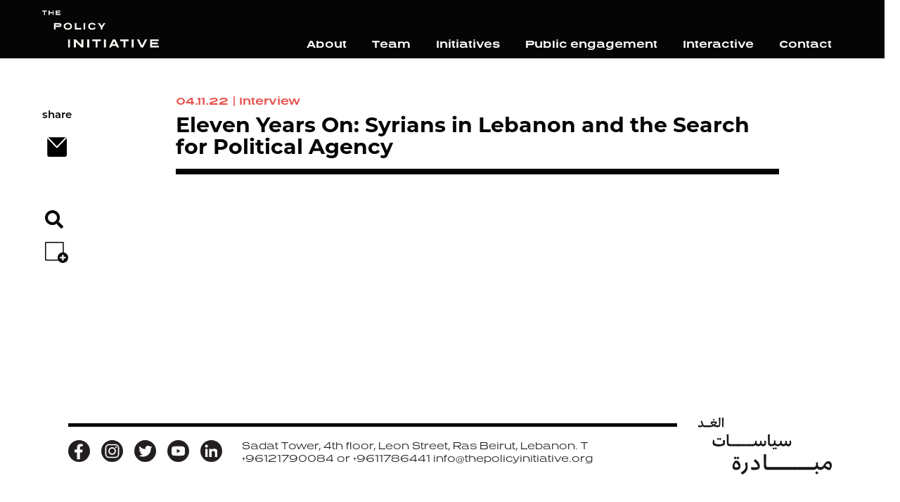

--- FILE ---
content_type: text/html; charset=utf-8
request_url: https://www.thepolicyinitiative.org/article/details/82/eleven-years-on-syrians-in-lebanon-and-the-search-for-political-agency
body_size: 9121
content:

<!DOCTYPE html>
<html lang="en" ng-app="myApp">
<!-- ng-app="phoneDeck" -->

<head>

    <base href="/en/" />

    <meta charset="utf-8" />
    <meta name="viewport" content="width=device-width, initial-scale=1.0, maximum-scale=1.0, user-scalable=no" />
    <meta name="format-detection" content="telephone=no" />


<!-- Update your html tag to include the itemscope and itemtype attributes. -->


<!-- Place this data between the <head> tags of your website -->
<title>The Policy Initiative - Eleven Years On: Syrians in Lebanon and the Search for Political Agency</title> 

<meta name="description" content="Cynthia Saghir provides commentary on the topic of refugees in Lebanon" /> 
<link rel="canonical" href="https://www.thepolicyinitiative.org/article/details/82/eleven-years-on-syrians-in-lebanon-and-the-search-for-political-agency" />
<meta name="keywords" />
<meta name="robots" content="index" />
<meta name="author" content="The Policy Initiative">
<!--#region Schema.org markup for Google+ -->
<meta itemprop="name" content="The Policy Initiative - Eleven Years On: Syrians in Lebanon and the Search for Political Agency" /> 
<meta itemprop="description" content="Cynthia Saghir provides commentary on the topic of refugees in Lebanon" />
<meta itemprop="image" content="https://api.thepolicyinitiative.org/content/uploads/newsCommunications/Public-Source-logo.jpg" />
<!--#endregion -->
<!--#region Twitter Card data -->

<meta name="twitter:card" content="summary_large_image" />
<meta name="twitter:site" content="@Tpi_Lebanon" />
<meta name="twitter:title" content="The Policy Initiative - Eleven Years On: Syrians in Lebanon and the Search for Political Agency" />
<meta name="twitter:description" content="Cynthia Saghir provides commentary on the topic of refugees in Lebanon" />
<meta name="twitter:creator" content="The Policy Initiative"> 
<meta name="twitter:image" content="https://api.thepolicyinitiative.org/content/uploads/newsCommunications/Public-Source-logo.jpg" />

<!--#endregion -->
<!--#region Open Graph data -->
<meta property="og:title" content="The Policy Initiative - Eleven Years On: Syrians in Lebanon and the Search for Political Agency" />
<meta property="og:type" content="website" />
<meta property="og:url" content="https://www.thepolicyinitiative.org/article/details/82/eleven-years-on-syrians-in-lebanon-and-the-search-for-political-agency" />
<meta property="og:description" content="Cynthia Saghir provides commentary on the topic of refugees in Lebanon" />
<meta property="og:site_name" content="The Policy Initiative" />
<meta property="og:image" content="https://api.thepolicyinitiative.org/content/uploads/newsCommunications/Public-Source-logo.jpg" />
<meta name="facebook-domain-verification" content="sd8aumjtenu5ut1msu8xuby65rcq8n" />



    <link rel="shortcut icon" href="/Content/images/favicon2.ico?v=1" />
	<link rel="stylesheet" href="https://cdnjs.cloudflare.com/ajax/libs/font-awesome/4.7.0/css/font-awesome.min.css">
      <link rel="stylesheet" href="https://use.typekit.net/hng1okw.css">
    <link href="/Content/css/plugin.min.css?v=3" rel="stylesheet" />
  

        <link href="/Content/css/custom.css?v=325" rel="stylesheet" />
            <link href="/Content/css/newstyles.css?v=4" rel="stylesheet" />

        <script>document.documentElement.className = 'js';</script>
        <!-- #region PhoneGap -->
        <script type="text/javascript" charset="utf-8">
            var appVersion = "";
            var defaultData = undefined;
            var firstOpen = false;
            var orderPrice = "";
            var orderNumber = "";
            var medium;
            var device = undefined;
        </script>


        <meta name="twitter:widgets:autoload" content="off">
  <script type="text/javascript" src="https://platform-api.sharethis.com/js/sharethis.js#property=6475d52858d85b001927bcaf&product=sticky-share-buttons&source=platform" async="async"></script>
 </head>

<body class=articlePage ng-controller="myCtrl">

            <h1 hidden>The Policy Initiative</h1>
    <input hidden id="RouteUrl" value="https://api.thepolicyinitiative.org/" />
    <input hidden id="FrontUrl" value="https://www.thepolicyinitiative.org/" />

    
    
    <div id="wrapper" >



<header class="minimiseHeader">
    <div class="container">
        <div class="wrap">
            <a class="logo" href="/">
            <img class="main" src="/content/images/logoblack.png" alt="main-logo"/>
           <img class="main2" src="/content/images/logo2.png"alt="main2-logo" />
            <img class="sub" src="/content/images/logowhite.png"alt="sub-logo" />
            </a>
       
        <div class="Menu">
            <ul class="items">
                <li><a class="link " href="/about">About</a></li>
                 <li><a class="link " href="/team">Team</a></li>
                 <li><a class="link " href="/initiatives?box=0">Initiatives</a></li>
                 <li><a  class="link engag " href="/engagement">Public engagement</a></li>
                 <li><a class="link " href="/interactive">Interactive</a></li>
                <li><a class="link " href="/contact">Contact</a></li>
            </ul>
        </div>

            <div class="openMenu"><svg xmlns="http://www.w3.org/2000/svg" width="28" height="27" viewBox="0 0 27.886 26.966"><path d="M0-1V2.633H27.886V-1ZM0,10.612v3.633H27.886V10.612ZM0,22.333v3.633H27.886V22.333Z" transform="translate(0 1)" fill="#fff"/></svg></div>
        
        </div>
    </div>
</header>

        <div id="content">
            


<div class="searchBtn formobile"><svg xmlns="http://www.w3.org/2000/svg" width="26" height="26" viewBox="0 0 25.961 25.966"><path d="M25.608,22.449l-5.056-5.056a1.216,1.216,0,0,0-.862-.355h-.827a10.543,10.543,0,1,0-1.826,1.826v.827a1.216,1.216,0,0,0,.355.862l5.056,5.056a1.212,1.212,0,0,0,1.719,0L25.6,24.173a1.223,1.223,0,0,0,.005-1.724ZM10.548,17.038a6.491,6.491,0,1,1,6.491-6.491A6.487,6.487,0,0,1,10.548,17.038Z" fill="#070606" /></svg></div>


<div class="Options">
    <div class="container">
        <ul class="items">

            <li>
                <ul class="medias">
                    <li><div class="label">share</div></li>
                    <li>
                        
                        
                    </li>
                    <li class="mail"><div class="share">
                     <svg xmlns="http://www.w3.org/2000/svg" width="28.248" height="28.129" viewBox="0 0 28.248 28.129"><g transform="translate(0.248 0.005)"><rect width="28" height="28" rx="3" transform="translate(0 0.124)"></rect><path d="M158.914,31.389,146.262,44.541,133.611,31.389" transform="translate(-132.445 -29.98)" fill="none" stroke="#fff" stroke-linecap="round" stroke-linejoin="round" stroke-width="2" fill-rule="evenodd"></path></g></svg>
                    <div class="icon_container">
                        <div data-network="twitter" class="st-custom-button"><svg xmlns="http://www.w3.org/2000/svg" width="28" height="28" viewBox="0 0 28 28"><rect width="28" height="28" rx="3"></rect><path d="M114,55.684c.009.141.009.285.009.428a9.139,9.139,0,0,1-8.874,9.381h-.121a8.71,8.71,0,0,1-4.856-1.475,6.35,6.35,0,0,0,.762.04,6.17,6.17,0,0,0,3.923-1.408,3.184,3.184,0,0,1-2.956-2.287,3.274,3.274,0,0,0,1.427-.059,3.266,3.266,0,0,1-2.531-3.238v-.048a3.046,3.046,0,0,0,1.427.418,3.333,3.333,0,0,1-1.409-2.743,3.391,3.391,0,0,1,.429-1.664,8.867,8.867,0,0,0,6.52,3.448,3.311,3.311,0,0,1,2.367-3.966,3.086,3.086,0,0,1,3.027.955,6.067,6.067,0,0,0,2.006-.795,3.279,3.279,0,0,1-1.387,1.817,6.084,6.084,0,0,0,1.821-.512A6.836,6.836,0,0,1,114,55.684Z" transform="translate(-93.868 -44.959)" fill="#fff"></path></svg></div>
                        <div data-network="facebook" class="st-custom-button"><svg xmlns="http://www.w3.org/2000/svg" width="28" height="29" viewBox="0 0 28 29"><g transform="translate(0 0)"><rect width="28" height="28.63" rx="3" transform="translate(0 0)"></rect><path d="M103.944,45.578V56.052a.277.277,0,0,0,.277.277h3.888a.277.277,0,0,0,.277-.277h0V45.4h2.82a.269.269,0,0,0,.271-.246l.275-3.21a.276.276,0,0,0-.256-.3h-3.11V39.377a.962.962,0,0,1,.963-.965h2.174a.277.277,0,0,0,.277-.277h0v-3.2a.277.277,0,0,0-.277-.277h-3.67a3.9,3.9,0,0,0-3.9,3.9V41.65h-1.945a.276.276,0,0,0-.277.275h0v3.21a.276.276,0,0,0,.277.271h1.945Z" transform="translate(-92.926 -27.329)" fill="#fff" fill-rule="evenodd"></path></g></svg></div>
                    </div>
                </div></li>
                   
                </ul>
            </li>

            <li><div class="searchBtn"><svg xmlns="http://www.w3.org/2000/svg" width="26" height="26" viewBox="0 0 25.961 25.966"><path d="M25.608,22.449l-5.056-5.056a1.216,1.216,0,0,0-.862-.355h-.827a10.543,10.543,0,1,0-1.826,1.826v.827a1.216,1.216,0,0,0,.355.862l5.056,5.056a1.212,1.212,0,0,0,1.719,0L25.6,24.173a1.223,1.223,0,0,0,.005-1.724ZM10.548,17.038a6.491,6.491,0,1,1,6.491-6.491A6.487,6.487,0,0,1,10.548,17.038Z" fill="#070606" /></svg></div></li>
            <li>
                <div class="mailboxBtn"><svg xmlns="http://www.w3.org/2000/svg" width="33" height="30" viewBox="0 0 32.75 29.75"><g transform="translate(-47.25 -297.25)"><g transform="translate(0 10)"><g transform="translate(3.268 -15.052)"><rect width="25" height="25" rx="0.5" transform="translate(44.732 303.052)" fill="none" stroke="#040405" stroke-width="1.5" /></g></g><g transform="translate(-91.847 111.179)"><circle cx="7.5" cy="7.5" r="7.5" transform="translate(156.847 200.821)" fill="#070708" /><path d="M168.47,209.377h-3.013v2.944h-2.234v-2.944h-3v-2.112h3v-2.944h2.234v2.944h3.013Z" fill="#fff" /></g></g></svg></div>


<div class="newletterPop" ng-controller="myNewsLetter">
    <div class="exit" onclick="closeNewsletterPop()"><svg xmlns="http://www.w3.org/2000/svg" width="33" height="33" viewBox="0 0 48 48"><g fill="none" stroke="#fff" stroke-width="1"><circle cx="24" cy="24" r="24" stroke="none" /><circle cx="24" cy="24" r="23.5" fill="none" /><g transform="translate(16.851 16.323)"><line y2="20.676" transform="translate(14.896 0.472) rotate(45)" fill="none" stroke="#fff" stroke-width="2" /><line x1="14.825" y1="15.021" fill="none" stroke="#fff" stroke-width="2" /></g></g></svg></div>
    <div class="wrap">
        <div class="title">subscribe to our mailing list</div>
        <div class="text">By subscribing to our mailing list you will be kept in the know of all our projects, activities and resources</div>
        <form id="NewsletterUser" name="NewsletterUser" novalidate ng-submit="SubmitNewsLetter()">
            <script type="text/ng-template" id="form-error-messages">
                <span ng-message="required" class="form-error">Required</span>
                <span ng-message="formEmail" class="form-error">Not valid</span>
                <span ng-message="pattern" class="form-error">Not valid</span>
                <!-- <div ng-message-default>not valid</div> -->
            </script>
            <div class="apply">
                <div class="field">
                    <!-- missing class on field-->
                    <input class="datainput" type="text" placeholder="email" name="email" ng-model="model.email" ng-pattern="pattern" required/>
                    <label ng-messages="NewsletterUser.email.$touched && NewsletterUser.email.$error"
                           class="form-error">
                        <div ng-messages-include="form-error-messages"></div>
                    </label>
                </div>
                <!-- class loading on sendbtn-->
                <button class="sendbtn" type="submit"><svg xmlns="http://www.w3.org/2000/svg" width="48" height="48" viewBox="0 0 48 48"><g transform="translate(0.094)"><g transform="translate(-0.094)" fill="none" stroke="#fafafa" stroke-width="1"><circle cx="24" cy="24" r="24" stroke="none" /><circle cx="24" cy="24" r="23.5" fill="none" /></g><g transform="translate(15 16.5)"><path d="M51.949,282.844l7.77,7.77-7.77,7.77" transform="translate(-41.959 -282.844)" fill="none" stroke="#fff" stroke-linecap="round" stroke-linejoin="round" stroke-width="2" /><path d="M1032.806,389h-15.8" transform="translate(-1017.009 -381)" fill="none" stroke="#fff" stroke-linecap="round" stroke-width="2" /></g></g></svg></button>
            </div>
        </form>
    </div>
    <div class="txmssg">
        <div class="inner">
            Thank you for subscribing to our mailing list.
        </div>
        <div class="inner error ng-hide"></div>
        <div class="mssg">

        </div>
    </div>
</div>


            </li>
        </ul>
    </div>
</div>


<div class="Article  ">
    <div class="container">


                    <div class="date red">
                        04.11.22 <span class="dash">|</span><span class="categ">Interview</span>
                    </div>
                    <h1 class="title">Eleven Years On: Syrians in Lebanon and the Search for Political Agency </h1>

            <div class="seperator"></div>




        <div class="seperator"></div>






    </div>
    <div class="end animation-element"></div>
</div>


        </div>

     


<div class="authorPopup">
    <div class="wrap">
        <div class="close"><svg xmlns="http://www.w3.org/2000/svg" width="48" height="48" viewBox="0 0 48 48"><g fill="none" stroke="#fff" stroke-width="1"><circle cx="24" cy="24" r="24" stroke="none"/><circle cx="24" cy="24" r="23.5" fill="none"/><g transform="translate(16.851 16.323)"><line y2="20.676" transform="translate(14.896 0.472) rotate(45)" fill="none" stroke="#fff" stroke-width="2"/><line x1="14.825" y1="15.021" fill="none" stroke="#fff" stroke-width="2"/></g></g></svg></div>

        <div class="container">
            <div class="holder mCustomScrollbar">
                 <div class="title" ng-bind="title"></div>
        <div class="text" ng-bind-html="bio">
          
        
        </div>
                </div>
       </div>


    </div>
</div>

<div class="authorPopup arabic">
    <div class="wrap">
        <div class="close"><svg xmlns="http://www.w3.org/2000/svg" width="48" height="48" viewBox="0 0 48 48"><g fill="none" stroke="#fff" stroke-width="1"><circle cx="24" cy="24" r="24" stroke="none"/><circle cx="24" cy="24" r="23.5" fill="none"/><g transform="translate(16.851 16.323)"><line y2="20.676" transform="translate(14.896 0.472) rotate(45)" fill="none" stroke="#fff" stroke-width="2"/><line x1="14.825" y1="15.021" fill="none" stroke="#fff" stroke-width="2"/></g></g></svg></div>

        <div class="container">
            <div class="holder mCustomScrollbar">
                 <div class="title" ng-bind="artitle"></div>
        <div class="text" ng-bind-html="arbio">
         

        </div>
                </div>
       </div>


    </div>
</div>        

<div class="filterMenu">
   <div class="close" onclick="closeFilterDropdown();"><svg xmlns="http://www.w3.org/2000/svg" width="48" height="48" viewBox="0 0 48 48"><g fill="none" stroke="#fff" stroke-width="1"><circle cx="24" cy="24" r="24" stroke="none"/><circle cx="24" cy="24" r="23.5" fill="none"/><g transform="translate(16.851 16.323)"><line y2="20.676" transform="translate(14.896 0.472) rotate(45)" fill="none" stroke="#fff" stroke-width="2"/><line x1="14.825" y1="15.021" fill="none" stroke="#fff" stroke-width="2"/></g></g></svg></div>
   <div class="applyBtn ">
       <!-- we have loading class on div: applyBtn -->
    <button type="button" class="btn " ng-click="searchfitler()">apply <svg xmlns="http://www.w3.org/2000/svg" width="48" height="48" viewBox="0 0 48 48"><g transform="translate(0.094)"><g transform="translate(-0.094)" fill="none" stroke="#fafafa" stroke-width="1"><circle cx="24" cy="24" r="24" stroke="none"></circle><circle cx="24" cy="24" r="23.5" fill="none"></circle></g><g transform="translate(15 16.5)"><path d="M51.949,282.844l7.77,7.77-7.77,7.77" transform="translate(-41.959 -282.844)" fill="none" stroke="#fff" stroke-linecap="round" stroke-linejoin="round" stroke-width="2"></path><path d="M1032.806,389h-15.8" transform="translate(-1017.009 -381)" fill="none" stroke="#fff" stroke-linecap="round" stroke-width="2"></path></g></g></svg></button>
   </div>
    <ul class="languages">
       <li class="arabic"><a onclick="showArabicFilter()">عربي</a></li>
       <li class="english"><a onclick="showEnglishFilter()">eng</a></li>
   </ul>
    <div class="wrap">
        <div class="container">
          <div class="inner englishBox show">
            <ul class="groups">
                <li>
                    <ul class="sub">
                            <li>
                                <div class="sortOpen red">
                                    <div class="label">Keywords</div>
                                </div>
                                <div class="pop red">
                                    <div class="holder mCustomScrollbar">
                                        <ul class="items">
                                                <li><a class="link">Environmental Accountability</a><div class="mobCancelbtn"></div></li>
                                                <li><a class="link">Nature Reserves</a><div class="mobCancelbtn"></div></li>
                                                <li><a class="link">Cement Industry</a><div class="mobCancelbtn"></div></li>
                                                <li><a class="link">Greenwashing</a><div class="mobCancelbtn"></div></li>
                                                <li><a class="link">المساءلة البيئية</a><div class="mobCancelbtn"></div></li>
                                                <li><a class="link">المحميات الطبيعية</a><div class="mobCancelbtn"></div></li>
                                                <li><a class="link">صناعة الإسمنت</a><div class="mobCancelbtn"></div></li>
                                                <li><a class="link">الغسيل الأخضر</a><div class="mobCancelbtn"></div></li>
                                                <li><a class="link">المقاومة والعدالة</a><div class="mobCancelbtn"></div></li>
                                                <li><a class="link">الاقتصاد والسياسة</a><div class="mobCancelbtn"></div></li>
                                                <li><a class="link">البيئة والموارد الطبيعية</a><div class="mobCancelbtn"></div></li>
                                                <li><a class="link">الإطار القانوني والتنظيمي</a><div class="mobCancelbtn"></div></li>
                                                <li><a class="link">Forensic Audits</a><div class="mobCancelbtn"></div></li>
                                                <li><a class="link">Asset Quality Reviews</a><div class="mobCancelbtn"></div></li>
                                                <li><a class="link">Financial Engineering</a><div class="mobCancelbtn"></div></li>
                                                <li><a class="link">Gap Law</a><div class="mobCancelbtn"></div></li>
                                                <li><a class="link">Banque du Liban BDL</a><div class="mobCancelbtn"></div></li>
                                                <li><a class="link">Systemic Crisis</a><div class="mobCancelbtn"></div></li>
                                                <li><a class="link">Cash Economy</a><div class="mobCancelbtn"></div></li>
                                                <li><a class="link">Financial Crisis</a><div class="mobCancelbtn"></div></li>
                                                <li><a class="link">Transparency</a><div class="mobCancelbtn"></div></li>
                                                <li><a class="link">Taxation</a><div class="mobCancelbtn"></div></li>
                                                <li><a class="link">Financial Elite</a><div class="mobCancelbtn"></div></li>
                                                <li><a class="link">Veto Players</a><div class="mobCancelbtn"></div></li>
                                                <li><a class="link">CDR</a><div class="mobCancelbtn"></div></li>
                                                <li><a class="link">Court of Accounts</a><div class="mobCancelbtn"></div></li>
                                                <li><a class="link">Wastewater</a><div class="mobCancelbtn"></div></li>
                                                <li><a class="link">Fiscal Inclusion</a><div class="mobCancelbtn"></div></li>
                                                <li><a class="link">Multinational Enterprises</a><div class="mobCancelbtn"></div></li>
                                                <li><a class="link">Tax Evasion</a><div class="mobCancelbtn"></div></li>
                                                <li><a class="link">Digital Technology</a><div class="mobCancelbtn"></div></li>
                                                <li><a class="link">Political Economy</a><div class="mobCancelbtn"></div></li>
                                                <li><a class="link">Green Movements</a><div class="mobCancelbtn"></div></li>
                                                <li><a class="link">Agroecology</a><div class="mobCancelbtn"></div></li>
                                                <li><a class="link">Expenditure Priorities</a><div class="mobCancelbtn"></div></li>
                                                <li><a class="link">Fiscal Crisis</a><div class="mobCancelbtn"></div></li>
                                                <li><a class="link">Economic Reform</a><div class="mobCancelbtn"></div></li>
                                                <li><a class="link">Strategic Autonomy</a><div class="mobCancelbtn"></div></li>
                                                <li><a class="link">Mega-projects</a><div class="mobCancelbtn"></div></li>
                                                <li><a class="link">Land Tenure Systems</a><div class="mobCancelbtn"></div></li>
                                                <li><a class="link">Land Grabbing</a><div class="mobCancelbtn"></div></li>
                                                <li><a class="link">Arab World</a><div class="mobCancelbtn"></div></li>
                                                <li><a class="link">Green Grabbing</a><div class="mobCancelbtn"></div></li>
                                                <li><a class="link">Dispossession</a><div class="mobCancelbtn"></div></li>
                                                <li><a class="link">Post-war reconstruction</a><div class="mobCancelbtn"></div></li>
                                                <li><a class="link">IMF agreement</a><div class="mobCancelbtn"></div></li>
                                                <li><a class="link">Diaspora investment</a><div class="mobCancelbtn"></div></li>
                                                <li><a class="link">South Lebanon reconstruction</a><div class="mobCancelbtn"></div></li>
                                                <li><a class="link">Foreign Aid</a><div class="mobCancelbtn"></div></li>
                                                <li><a class="link">Fragmentation</a><div class="mobCancelbtn"></div></li>
                                                <li><a class="link">Economic Crisis</a><div class="mobCancelbtn"></div></li>
                                                <li><a class="link">Geopolitics</a><div class="mobCancelbtn"></div></li>
                                                <li><a class="link">Political Gridlock</a><div class="mobCancelbtn"></div></li>
                                                <li><a class="link">Lebanese Armed Forces</a><div class="mobCancelbtn"></div></li>
                                                <li><a class="link">Hezbollah</a><div class="mobCancelbtn"></div></li>
                                                <li><a class="link">State Reconstruction</a><div class="mobCancelbtn"></div></li>
                                                <li><a class="link">Sovereignty</a><div class="mobCancelbtn"></div></li>
                                                <li><a class="link">Institutional Failures</a><div class="mobCancelbtn"></div></li>
                                                <li><a class="link">Government Response</a><div class="mobCancelbtn"></div></li>
                                                <li><a class="link">Climate Change</a><div class="mobCancelbtn"></div></li>
                                                <li><a class="link">Arab Region</a><div class="mobCancelbtn"></div></li>
                                                <li><a class="link">Environmental Justice</a><div class="mobCancelbtn"></div></li>
                                                <li><a class="link">Land Grabs</a><div class="mobCancelbtn"></div></li>
                                                <li><a class="link">Donor Dependence</a><div class="mobCancelbtn"></div></li>
                                                <li><a class="link">Structural Constraints</a><div class="mobCancelbtn"></div></li>
                                                <li><a class="link">Local Government</a><div class="mobCancelbtn"></div></li>
                                                <li><a class="link">Municipal Elections</a><div class="mobCancelbtn"></div></li>
                                                <li><a class="link">Neoliberalism</a><div class="mobCancelbtn"></div></li>
                                                <li><a class="link">Workers&#39; Rights</a><div class="mobCancelbtn"></div></li>
                                                <li><a class="link">Tax Exemptions</a><div class="mobCancelbtn"></div></li>
                                                <li><a class="link">Technological Economic Zones</a><div class="mobCancelbtn"></div></li>
                                                <li><a class="link">Wages</a><div class="mobCancelbtn"></div></li>
                                                <li><a class="link">Public Sector</a><div class="mobCancelbtn"></div></li>
                                                <li><a class="link">President</a><div class="mobCancelbtn"></div></li>
                                                <li><a class="link">Central Bank</a><div class="mobCancelbtn"></div></li>
                                                <li><a class="link">Ministerial Statement</a><div class="mobCancelbtn"></div></li>
                                                <li><a class="link">Resources</a><div class="mobCancelbtn"></div></li>
                                                <li><a class="link">Corruption</a><div class="mobCancelbtn"></div></li>
                                                <li><a class="link">Taef</a><div class="mobCancelbtn"></div></li>
                                                <li><a class="link">Political</a><div class="mobCancelbtn"></div></li>
                                                <li><a class="link">Governance</a><div class="mobCancelbtn"></div></li>
                                                <li><a class="link">Consociational</a><div class="mobCancelbtn"></div></li>
                                                <li><a class="link">Institutions</a><div class="mobCancelbtn"></div></li>
                                                <li><a class="link">Rotation</a><div class="mobCancelbtn"></div></li>
                                                <li><a class="link">Budget</a><div class="mobCancelbtn"></div></li>
                                                <li><a class="link">Rebuild</a><div class="mobCancelbtn"></div></li>
                                                <li><a class="link">Ceasefire</a><div class="mobCancelbtn"></div></li>
                                                <li><a class="link">Israeli War on Lebanon</a><div class="mobCancelbtn"></div></li>
                                                <li><a class="link">Lebanon</a><div class="mobCancelbtn"></div></li>
                                                <li><a class="link">Public Property</a><div class="mobCancelbtn"></div></li>
                                                <li><a class="link">European Union</a><div class="mobCancelbtn"></div></li>
                                                <li><a class="link">Democracy</a><div class="mobCancelbtn"></div></li>
                                                <li><a class="link">State</a><div class="mobCancelbtn"></div></li>
                                                <li><a class="link">Green</a><div class="mobCancelbtn"></div></li>
                                                <li><a class="link">Arab Countries</a><div class="mobCancelbtn"></div></li>
                                                <li><a class="link">Rights</a><div class="mobCancelbtn"></div></li>
                                                <li><a class="link">Land</a><div class="mobCancelbtn"></div></li>
                                                <li><a class="link">Climate</a><div class="mobCancelbtn"></div></li>
                                                <li><a class="link">Reform</a><div class="mobCancelbtn"></div></li>
                                                <li><a class="link">Legislation</a><div class="mobCancelbtn"></div></li>
                                                <li><a class="link">Accountability</a><div class="mobCancelbtn"></div></li>
                                                <li><a class="link">Parliament</a><div class="mobCancelbtn"></div></li>
                                                <li><a class="link">Gaza</a><div class="mobCancelbtn"></div></li>
                                                <li><a class="link">Inequality</a><div class="mobCancelbtn"></div></li>
                                                <li><a class="link">Taxes</a><div class="mobCancelbtn"></div></li>
                                                <li><a class="link">Public Finance</a><div class="mobCancelbtn"></div></li>
                                                <li><a class="link">Social Protection</a><div class="mobCancelbtn"></div></li>
                                                <li><a class="link">Labor</a><div class="mobCancelbtn"></div></li>
                                                <li><a class="link">Community</a><div class="mobCancelbtn"></div></li>
                                                <li><a class="link">Government</a><div class="mobCancelbtn"></div></li>
                                                <li><a class="link">Economy</a><div class="mobCancelbtn"></div></li>
                                                <li><a class="link">Elections</a><div class="mobCancelbtn"></div></li>
                                                <li><a class="link">Agriculture</a><div class="mobCancelbtn"></div></li>
                                                <li><a class="link">Industry</a><div class="mobCancelbtn"></div></li>
                                                <li><a class="link">Energy</a><div class="mobCancelbtn"></div></li>
                                                <li><a class="link">Environment</a><div class="mobCancelbtn"></div></li>
                                                <li><a class="link">Political Parties</a><div class="mobCancelbtn"></div></li>
                                                <li><a class="link">Public Admin</a><div class="mobCancelbtn"></div></li>
                                                <li><a class="link">Decentralization</a><div class="mobCancelbtn"></div></li>
                                                <li><a class="link">Sectarianism</a><div class="mobCancelbtn"></div></li>
                                                <li><a class="link">Development</a><div class="mobCancelbtn"></div></li>

                                        </ul>
                                    </div>
                                </div>
                            </li>
                                                            <li>
                                    <div class="sortOpen green">
                                        <div class="label">Type</div>
                                    </div>
                                    <div class="pop green">
                                        <div class="holder mCustomScrollbar">
                                            <ul class="items">
                                                    <li><a class="link">Report</a><div class="mobCancelbtn"></div></li>
                                                    <li><a class="link">Policy monitor</a><div class="mobCancelbtn"></div></li>
                                                    <li><a class="link">Article</a><div class="mobCancelbtn"></div></li>
                                                    <li><a class="link">Policy brief</a><div class="mobCancelbtn"></div></li>
                                                    <li><a class="link">Videos</a><div class="mobCancelbtn"></div></li>
                                                    <li><a class="link">Data visualization</a><div class="mobCancelbtn"></div></li>

                                            </ul>
                                        </div>
                                    </div>
                                </li>

                        </ul>
                </li>
                <li>
                    <div class="timerange">
                        <ul class="sort">
                            <li> <!-- we have missing class on field -->
                                <label for="fromdate" class="titre">from</label>
                                <div class="field"><input  id="fromdate" type="date" onfocus="$(this).parents('.field').addClass('active')"  ng-model="datefrom" /></div>
                            </li>
                            <li>
                                <label for="todate" class="titre">to</label>
                                <div class="field"><input id="todate" type="date" onfocus="$(this).parents('.field').addClass('active')" ng-model="dateto" /></div>
                            </li>
                        </ul>
                    </div>

                    <div class="Values">
                        <ul class="list">
                        </ul>
                    </div>


                </li>
            </ul>
          </div>

            <!-- arabic version -->
             <div class="inner arabicBox">
            <ul class="groups">
                <li>
                    <ul class="sub">
                            <li>
                                <div class="sortOpen red">
                                    <div class="label">الكلمات الدالة</div>
                                </div>
                                <div class="pop red">
                                    <div class="holder mCustomScrollbar">
                                        <ul class="items">
                                                <li><a class="link">Environmental Accountability</a><div class="mobCancelbtn"></div></li>
                                                <li><a class="link">Nature Reserves</a><div class="mobCancelbtn"></div></li>
                                                <li><a class="link">Cement Industry</a><div class="mobCancelbtn"></div></li>
                                                <li><a class="link">Greenwashing</a><div class="mobCancelbtn"></div></li>
                                                <li><a class="link">المساءلة البيئية</a><div class="mobCancelbtn"></div></li>
                                                <li><a class="link">المحميات الطبيعية</a><div class="mobCancelbtn"></div></li>
                                                <li><a class="link">صناعة الإسمنت</a><div class="mobCancelbtn"></div></li>
                                                <li><a class="link">الغسيل الأخضر</a><div class="mobCancelbtn"></div></li>
                                                <li><a class="link">المقاومة والعدالة</a><div class="mobCancelbtn"></div></li>
                                                <li><a class="link">الاقتصاد والسياسة</a><div class="mobCancelbtn"></div></li>
                                                <li><a class="link">البيئة والموارد الطبيعية</a><div class="mobCancelbtn"></div></li>
                                                <li><a class="link">الإطار القانوني والتنظيمي</a><div class="mobCancelbtn"></div></li>
                                                <li><a class="link">Forensic Audits</a><div class="mobCancelbtn"></div></li>
                                                <li><a class="link">Asset Quality Reviews</a><div class="mobCancelbtn"></div></li>
                                                <li><a class="link">Financial Engineering</a><div class="mobCancelbtn"></div></li>
                                                <li><a class="link">Gap Law</a><div class="mobCancelbtn"></div></li>
                                                <li><a class="link">Banque du Liban BDL</a><div class="mobCancelbtn"></div></li>
                                                <li><a class="link">Systemic Crisis</a><div class="mobCancelbtn"></div></li>
                                                <li><a class="link">Cash Economy</a><div class="mobCancelbtn"></div></li>
                                                <li><a class="link">Financial Crisis</a><div class="mobCancelbtn"></div></li>
                                                <li><a class="link">Transparency</a><div class="mobCancelbtn"></div></li>
                                                <li><a class="link">Taxation</a><div class="mobCancelbtn"></div></li>
                                                <li><a class="link">Financial Elite</a><div class="mobCancelbtn"></div></li>
                                                <li><a class="link">Veto Players</a><div class="mobCancelbtn"></div></li>
                                                <li><a class="link">CDR</a><div class="mobCancelbtn"></div></li>
                                                <li><a class="link">Court of Accounts</a><div class="mobCancelbtn"></div></li>
                                                <li><a class="link">Wastewater</a><div class="mobCancelbtn"></div></li>
                                                <li><a class="link">Fiscal Inclusion</a><div class="mobCancelbtn"></div></li>
                                                <li><a class="link">Multinational Enterprises</a><div class="mobCancelbtn"></div></li>
                                                <li><a class="link">Tax Evasion</a><div class="mobCancelbtn"></div></li>
                                                <li><a class="link">Digital Technology</a><div class="mobCancelbtn"></div></li>
                                                <li><a class="link">Political Economy</a><div class="mobCancelbtn"></div></li>
                                                <li><a class="link">Green Movements</a><div class="mobCancelbtn"></div></li>
                                                <li><a class="link">Agroecology</a><div class="mobCancelbtn"></div></li>
                                                <li><a class="link">Expenditure Priorities</a><div class="mobCancelbtn"></div></li>
                                                <li><a class="link">Fiscal Crisis</a><div class="mobCancelbtn"></div></li>
                                                <li><a class="link">Economic Reform</a><div class="mobCancelbtn"></div></li>
                                                <li><a class="link">Strategic Autonomy</a><div class="mobCancelbtn"></div></li>
                                                <li><a class="link">Mega-projects</a><div class="mobCancelbtn"></div></li>
                                                <li><a class="link">Land Tenure Systems</a><div class="mobCancelbtn"></div></li>
                                                <li><a class="link">Land Grabbing</a><div class="mobCancelbtn"></div></li>
                                                <li><a class="link">Arab World</a><div class="mobCancelbtn"></div></li>
                                                <li><a class="link">Green Grabbing</a><div class="mobCancelbtn"></div></li>
                                                <li><a class="link">Dispossession</a><div class="mobCancelbtn"></div></li>
                                                <li><a class="link">Post-war reconstruction</a><div class="mobCancelbtn"></div></li>
                                                <li><a class="link">IMF agreement</a><div class="mobCancelbtn"></div></li>
                                                <li><a class="link">Diaspora investment</a><div class="mobCancelbtn"></div></li>
                                                <li><a class="link">South Lebanon reconstruction</a><div class="mobCancelbtn"></div></li>
                                                <li><a class="link">Foreign Aid</a><div class="mobCancelbtn"></div></li>
                                                <li><a class="link">Fragmentation</a><div class="mobCancelbtn"></div></li>
                                                <li><a class="link">Economic Crisis</a><div class="mobCancelbtn"></div></li>
                                                <li><a class="link">Geopolitics</a><div class="mobCancelbtn"></div></li>
                                                <li><a class="link">Political Gridlock</a><div class="mobCancelbtn"></div></li>
                                                <li><a class="link">Lebanese Armed Forces</a><div class="mobCancelbtn"></div></li>
                                                <li><a class="link">Hezbollah</a><div class="mobCancelbtn"></div></li>
                                                <li><a class="link">State Reconstruction</a><div class="mobCancelbtn"></div></li>
                                                <li><a class="link">Sovereignty</a><div class="mobCancelbtn"></div></li>
                                                <li><a class="link">Institutional Failures</a><div class="mobCancelbtn"></div></li>
                                                <li><a class="link">Government Response</a><div class="mobCancelbtn"></div></li>
                                                <li><a class="link">Climate Change</a><div class="mobCancelbtn"></div></li>
                                                <li><a class="link">Arab Region</a><div class="mobCancelbtn"></div></li>
                                                <li><a class="link">Environmental Justice</a><div class="mobCancelbtn"></div></li>
                                                <li><a class="link">Land Grabs</a><div class="mobCancelbtn"></div></li>
                                                <li><a class="link">Donor Dependence</a><div class="mobCancelbtn"></div></li>
                                                <li><a class="link">Structural Constraints</a><div class="mobCancelbtn"></div></li>
                                                <li><a class="link">Local Government</a><div class="mobCancelbtn"></div></li>
                                                <li><a class="link">Municipal Elections</a><div class="mobCancelbtn"></div></li>
                                                <li><a class="link">Neoliberalism</a><div class="mobCancelbtn"></div></li>
                                                <li><a class="link">Workers&#39; Rights</a><div class="mobCancelbtn"></div></li>
                                                <li><a class="link">Tax Exemptions</a><div class="mobCancelbtn"></div></li>
                                                <li><a class="link">Technological Economic Zones</a><div class="mobCancelbtn"></div></li>
                                                <li><a class="link">Wages</a><div class="mobCancelbtn"></div></li>
                                                <li><a class="link">Public Sector</a><div class="mobCancelbtn"></div></li>
                                                <li><a class="link">President</a><div class="mobCancelbtn"></div></li>
                                                <li><a class="link">Central Bank</a><div class="mobCancelbtn"></div></li>
                                                <li><a class="link">Ministerial Statement</a><div class="mobCancelbtn"></div></li>
                                                <li><a class="link">Resources</a><div class="mobCancelbtn"></div></li>
                                                <li><a class="link">Corruption</a><div class="mobCancelbtn"></div></li>
                                                <li><a class="link">Taef</a><div class="mobCancelbtn"></div></li>
                                                <li><a class="link">Political</a><div class="mobCancelbtn"></div></li>
                                                <li><a class="link">Governance</a><div class="mobCancelbtn"></div></li>
                                                <li><a class="link">Consociational</a><div class="mobCancelbtn"></div></li>
                                                <li><a class="link">Institutions</a><div class="mobCancelbtn"></div></li>
                                                <li><a class="link">Rotation</a><div class="mobCancelbtn"></div></li>
                                                <li><a class="link">Budget</a><div class="mobCancelbtn"></div></li>
                                                <li><a class="link">Rebuild</a><div class="mobCancelbtn"></div></li>
                                                <li><a class="link">Ceasefire</a><div class="mobCancelbtn"></div></li>
                                                <li><a class="link">Israeli War on Lebanon</a><div class="mobCancelbtn"></div></li>
                                                <li><a class="link">Lebanon</a><div class="mobCancelbtn"></div></li>
                                                <li><a class="link">Public Property</a><div class="mobCancelbtn"></div></li>
                                                <li><a class="link">European Union</a><div class="mobCancelbtn"></div></li>
                                                <li><a class="link">Democracy</a><div class="mobCancelbtn"></div></li>
                                                <li><a class="link">State</a><div class="mobCancelbtn"></div></li>
                                                <li><a class="link">Green</a><div class="mobCancelbtn"></div></li>
                                                <li><a class="link">Arab Countries</a><div class="mobCancelbtn"></div></li>
                                                <li><a class="link">Rights</a><div class="mobCancelbtn"></div></li>
                                                <li><a class="link">Land</a><div class="mobCancelbtn"></div></li>
                                                <li><a class="link">Climate</a><div class="mobCancelbtn"></div></li>
                                                <li><a class="link">Reform</a><div class="mobCancelbtn"></div></li>
                                                <li><a class="link">Legislation</a><div class="mobCancelbtn"></div></li>
                                                <li><a class="link">Accountability</a><div class="mobCancelbtn"></div></li>
                                                <li><a class="link">Parliament</a><div class="mobCancelbtn"></div></li>
                                                <li><a class="link">Gaza</a><div class="mobCancelbtn"></div></li>
                                                <li><a class="link">Inequality</a><div class="mobCancelbtn"></div></li>
                                                <li><a class="link">Taxes</a><div class="mobCancelbtn"></div></li>
                                                <li><a class="link">Public Finance</a><div class="mobCancelbtn"></div></li>
                                                <li><a class="link">Social Protection</a><div class="mobCancelbtn"></div></li>
                                                <li><a class="link">Labor</a><div class="mobCancelbtn"></div></li>
                                                <li><a class="link">Community</a><div class="mobCancelbtn"></div></li>
                                                <li><a class="link">دولة</a><div class="mobCancelbtn"></div></li>
                                                <li><a class="link">إقتصاد</a><div class="mobCancelbtn"></div></li>
                                                <li><a class="link">انتخابات</a><div class="mobCancelbtn"></div></li>
                                                <li><a class="link">الزراعة</a><div class="mobCancelbtn"></div></li>
                                                <li><a class="link">صناعة</a><div class="mobCancelbtn"></div></li>
                                                <li><a class="link">طاقة</a><div class="mobCancelbtn"></div></li>
                                                <li><a class="link">بيئة</a><div class="mobCancelbtn"></div></li>
                                                <li><a class="link">الأحزاب السياسية</a><div class="mobCancelbtn"></div></li>
                                                <li><a class="link">المشرف العام</a><div class="mobCancelbtn"></div></li>
                                                <li><a class="link">اللامركزية</a><div class="mobCancelbtn"></div></li>
                                                <li><a class="link">الطائفية</a><div class="mobCancelbtn"></div></li>
                                                <li><a class="link">تطوير</a><div class="mobCancelbtn"></div></li>
                                        </ul>
                                    </div>
                                </div>
                            </li>
                                                    <li>
                                <div class="sortOpen green">
                                    <div class="label">النوع</div>
                                </div>
                                <div class="pop green">
                                    <div class="holder mCustomScrollbar">
                                        <ul class="items">
                                                <li><a class="link">Report</a><div class="mobCancelbtn"></div></li>
                                                <li><a class="link">مرصد السياسات العامة</a><div class="mobCancelbtn"></div></li>
                                                <li><a class="link">مقال</a><div class="mobCancelbtn"></div></li>
                                                <li><a class="link">ملخصات السياسة</a><div class="mobCancelbtn"></div></li>
                                                <li><a class="link">فيديوهات</a><div class="mobCancelbtn"></div></li>
                                                <li><a class="link">عرض مرئي للمعلومات</a><div class="mobCancelbtn"></div></li>
                                        </ul>
                                    </div>
                                </div>
                            </li>
                        </ul>
                </li>
                <li>
                    <div class="timerange">
                        <ul class="sort">
                            <li> <!-- we have missing class on field -->
                                <label for="fromdate" class="titre">من</label>
                                <div class="field"><input id="fromdate" type="date"  ng-model="datefrom"/></div>
                            </li>
                            <li>
                                <label for="todate" class="titre">الى</label>
                                <div class="field"><input id="todate" type="date" ng-model="dateto" /></div>
                            </li>
                        </ul>
                    </div>


                    <div class="Values">
                        <ul class="list">
                        </ul>
                    </div>


                </li>
            </ul>
          </div>
        </div>
    </div>
</div>



<div class="videoPopup">
    <div class="close" onclick="closeVideoPopup()"><svg xmlns="http://www.w3.org/2000/svg" width="48" height="48" viewBox="0 0 48 48"><g fill="none" stroke="#000" stroke-width="1"><circle cx="24" cy="24" r="24" stroke="none"/><circle cx="24" cy="24" r="23.5" fill="none"/><g transform="translate(16.851 16.323)"><line y2="20.676" transform="translate(14.896 0.472) rotate(45)" fill="none" stroke="#000" stroke-width="2"/><line x1="14.825" y1="15.021" fill="none" stroke="#000" stroke-width="2"/></g></g></svg></div>
    <div class="container">
        <div class="wrap">
         <div class="youTube">
                <div id="youtubeVideo1"></div>
         </div>
            </div>
    </div>
</div>



<div class="searchPop">
        <div class="close"><svg xmlns="http://www.w3.org/2000/svg" width="48" height="48" viewBox="0 0 48 48"><g fill="none" stroke="#000" stroke-width="1"><circle cx="24" cy="24" r="24" stroke="none"/><circle cx="24" cy="24" r="23.5" fill="none"/><g transform="translate(16.851 16.323)"><line y2="20.676" transform="translate(14.896 0.472) rotate(45)" fill="none" stroke="#000" stroke-width="2"/><line x1="14.825" y1="15.021" fill="none" stroke="#000" stroke-width="2"/></g></g></svg></div>
    <div class="container">
        <div class="wrap">

            <div class="searchField"> 
                <div class="titre">Search</div>
                <form>
                    <div class="field">  <!-- we have class loading on div field-->
                    <!-- we have class missing on div field-->
                        <input type="text" class="srchinput" ng-model="keyword" />
                        <button type="button" class="searchbtn" ng-click="submitSearchPopup()">
                            <svg xmlns="http://www.w3.org/2000/svg" width="48" height="48" viewBox="0 0 48 48"><g transform="translate(-1156 -373)"><g transform="translate(1156 373)" fill="none" stroke="#e75451" stroke-width="1"><circle cx="24" cy="24" r="24" stroke="none"/><circle cx="24" cy="24" r="23.5" fill="none"/></g><g transform="translate(1)"><path d="M51.949,282.844l7.77,7.77-7.77,7.77" transform="translate(1128.042 106.656)" fill="none" stroke="#e75451" stroke-linecap="round" stroke-linejoin="round" stroke-width="2"/><path d="M1032.806,389h-15.8" transform="translate(152.991 8.5)" fill="none" stroke="#e75451" stroke-linecap="round" stroke-width="2"/></g></g></svg>
                        </button>
                    </div>
                </form>
            </div>

        </div>
    </div>
</div>
<footer>
    <div class="container">
        <div class="wrap">
            <div class="holder">
                <ul class="medias">
                                <li><a href="https://www.facebook.com/thepolicyinitiativelebanon" target="_blank">
                                    
                                <svg xmlns="http://www.w3.org/2000/svg" viewBox="0 0 308.88 308.88"><defs><style>.cls-1{fill:#231f20;}.cls-2{fill:#fff;fill-rule:evenodd;}</style></defs><g id="Layer_2" data-name="Layer 2"><g id="Layer_1-2" data-name="Layer 1"><circle class="cls-1" cx="154.44" cy="154.44" r="154.44" transform="translate(-63.97 154.44) rotate(-45)"/><path class="cls-2" d="M125.48,271h42.13V173.78h31.13L205,134.52H167.61V104.84c0-11,10.54-17.24,20.59-17.24h18.2V55l-32.56-1.43c-31.12-1.92-48.36,22.5-48.36,51.71v29.2H90.05v39.26h35.43Z"/></g></g></svg>
                                    </a></li>
                                <li><a href="https://www.instagram.com/thepolicyinitiative/" target="_blank">
                                    
                                    <svg xmlns="http://www.w3.org/2000/svg" viewBox="0 0 308.88 308.88"><defs><style>.cls-1{fill:#231f20;}.cls-2{fill:#fff;fill-rule:evenodd;}</style></defs><g id="Layer_2" data-name="Layer 2"><g id="Layer_1-2" data-name="Layer 1"><circle class="cls-1" cx="154.44" cy="154.44" r="154.44" transform="translate(-63.97 154.44) rotate(-45)"/><path class="cls-2" d="M109,56.06h90.85a53.44,53.44,0,0,1,53.19,53.19v90.38a53.44,53.44,0,0,1-53.19,53.19H109a53.44,53.44,0,0,1-53.19-53.19V109.25A53.44,53.44,0,0,1,109,56.06Zm98.38,34.36h0a11.46,11.46,0,0,1,11.3,11.3h0a11.46,11.46,0,0,1-11.3,11.3h0a11.15,11.15,0,0,1-11.29-11.3h0a11.15,11.15,0,0,1,11.29-11.3ZM154.2,100.78h.47c29.19,0,53.66,24.47,53.66,53.66h0a53.94,53.94,0,0,1-53.66,53.66h-.47c-29.18,0-53.19-24-53.19-53.66h0c0-29.19,24-53.66,53.19-53.66Zm0,18.35h.47A35.57,35.57,0,0,1,190,154.44h0c0,19.77-16,35.77-35.31,35.77h-.47c-19.3,0-35.3-16-35.3-35.77h0a35.56,35.56,0,0,1,35.3-35.31ZM109.48,73h89.91a36.76,36.76,0,0,1,36.72,36.71v89.44a36.76,36.76,0,0,1-36.72,36.71H109.48a36.75,36.75,0,0,1-36.71-36.71V109.72A36.75,36.75,0,0,1,109.48,73Z"/></g></g></svg>
                                   
                                    </a></li>
                                <li><a href="https://twitter.com/TPILebanon" target="_blank">
                                    
                                     <svg xmlns="http://www.w3.org/2000/svg" viewBox="0 0 308.88 308.88"><defs><style>.cls-1{fill:#231f20;}.cls-2{fill:#fff;fill-rule:evenodd;}</style></defs><g id="Layer_2" data-name="Layer 2"><g id="Layer_1-2" data-name="Layer 1"><circle class="cls-1" cx="154.44" cy="154.44" r="154.44" transform="translate(-63.97 154.44) rotate(-45)"/><path class="cls-2" d="M156.15,127c-7.61-40.08,40.58-63.92,69-35A101.84,101.84,0,0,0,249,81.33a43.87,43.87,0,0,1-17.76,22.32s15.22-2,21.82-6.08c0,0-6.6,13.69-18.77,18.77,6.59,91.81-92.33,147.62-172.48,102,0,0,39.57,2,56.31-17.25,0,0-24.35,2-36.53-27.39,0,0,9.14,3.55,18.27-1,0,0-28.41-4.56-30.95-38.55,0,0,9.13,7.1,19.28,4.57,0,0-31.45-18.77-13.7-52.76,0,0,33.48,42.61,81.68,41.09Z"/></g></g></svg>
                                    </a></li>
                                <li><a href="https://www.youtube.com/channel/UC2qD6h_oAWU9taavPt_e0tw/videos" target="_blank">
                                    
                                    <svg xmlns="http://www.w3.org/2000/svg" viewBox="0 0 308.88 308.88"><defs><style>.cls-1,.cls-3{fill:#231f20;}.cls-2{fill:#fff;}.cls-2,.cls-3{fill-rule:evenodd;}</style></defs><g id="Layer_2" data-name="Layer 2"><g id="Layer_1-2" data-name="Layer 1"><circle class="cls-1" cx="154.44" cy="154.44" r="154.44" transform="translate(-63.97 154.44) rotate(-45)"/><path class="cls-2" d="M97.73,89.1c18.49-1.48,40.31-2.22,57-2.22h0c16.64,0,38.09.74,56.95,2.22,21.82,1.85,32.92,5.55,35.88,27.37,1.48,10,2.22,23.67,2.22,37.72h0c0,14.05-.74,28.11-2.22,37.72-3,22.19-14.06,25.52-35.88,27.37-18.86,1.85-40.31,2.22-56.95,2.22h0c-16.65,0-38.47-.37-57-2.22-21.82-1.85-33.29-5.18-36.24-27.37a356,356,0,0,1-1.85-37.72h0a361.39,361.39,0,0,1,1.85-37.72C64.44,94.65,75.91,91,97.73,89.1Z"/><polygon class="cls-3" points="135.45 125.71 185.01 154.19 135.45 183.04 135.45 125.71"/></g></g></svg>
                                    </a></li>
                                <li><a href="https://www.linkedin.com/company/thepolicyinitiative" target="_blank">
                                    
                                    <svg xmlns="http://www.w3.org/2000/svg" viewBox="0 0 308.88 308.88"><defs><style>.cls-1{fill:#231f20;}.cls-2{fill:#fff;fill-rule:evenodd;}</style></defs><g id="Layer_2" data-name="Layer 2"><g id="Layer_1-2" data-name="Layer 1"><circle class="cls-1" cx="154.44" cy="154.44" r="154.44" transform="translate(-63.97 154.44) rotate(-45)"/><path class="cls-2" d="M68.54,123.44h34.78V240.23H68.54ZM85.72,64.18a21,21,0,1,1,0,42.08,21,21,0,0,1,0-42.08Zm38.21,59.26h34.35v16.31a39.77,39.77,0,0,1,33.07-17.6h9.44a39.68,39.68,0,0,1,39.51,39.5v78.58H206V229.49h0V177.11h0c-.43-13.31-9.45-23.62-22.76-23.62h0c-13.31,0-24.48,10.31-24.91,23.62h0v63.12H123.93Z"/></g></g></svg>
                                    </a></li>


                </ul>
                            <div class="info">
Sadat Tower, 4th floor, Leon Street, Ras Beirut, Lebanon.                                                                        <span class="contact">
                                           T <a class="call" href="tel:+96121790084 or +9611786441">+96121790084 or +9611786441</a>
                                            <a href="/cdn-cgi/l/email-protection#c4adaaa2ab84b0aca1b4aba8ada7bdadaaadb0ada5b0adb2a1eaabb6a3"><span class="__cf_email__" data-cfemail="7c15121a133c0814190c1310151f0515121508151d08150a1952130e1b">[email&#160;protected]</span></a>
                                        </span>
                            </div>
            </div>
            <a class="logo" href="/home"><img src="/content/images/logo2.png" alt="footer-logo" /></a>
        </div>
    </div>
</footer>


<div class="backTab">
    <div class="container">
        <div class="wrap">
            <div class="holder" onclick="scrollToTop()">
                <div class="label">Back to top</div>
                <div class="arrow"><svg xmlns="http://www.w3.org/2000/svg" width="38" height="38" viewBox="0 0 38 38"><g transform="translate(0.081 38) rotate(-90)"><g transform="translate(0 0)"><g transform="translate(0 -0.081)" fill="none" stroke="#fff" stroke-width="1"><circle cx="19" cy="19" r="19" stroke="none" /><circle cx="19" cy="19" r="18.5" fill="none" /></g><g transform="translate(11.672 13.409)"><path d="M0,0,6.176,6.176,0,12.352" transform="translate(7.941)" fill="none" stroke="#fff" stroke-linecap="round" stroke-linejoin="round" stroke-width="2" /><path d="M12.556,0H0" transform="translate(0 6.359)" fill="none" stroke="#fff" stroke-linecap="round" stroke-width="2" /></g></g></g></svg></div>
            </div>
        </div>
    </div>
</div>

<div class="imagePopup">
    <div class="close" onclick="closeImagePopup()"><svg xmlns="http://www.w3.org/2000/svg" width="48" height="48" viewBox="0 0 48 48"><g fill="none" stroke="#000" stroke-width="1"><circle cx="24" cy="24" r="24" stroke="none" /><circle cx="24" cy="24" r="23.5" fill="none" /><g transform="translate(16.851 16.323)"><line y2="20.676" transform="translate(14.896 0.472) rotate(45)" fill="none" stroke="#000" stroke-width="2" /><line x1="14.825" y1="15.021" fill="none" stroke="#000" stroke-width="2" /></g></g></svg></div>
    <div class="container">
        <div class="wrap">
            <div class="pic">
                <div class="magnify">

                </div>
            </div>
        </div>
    </div>
</div>

    </div>


    <script data-cfasync="false" src="/cdn-cgi/scripts/5c5dd728/cloudflare-static/email-decode.min.js"></script><script type="text/javascript" src="/Scripts/plugins.js?v=44"></script>

      <script src="/assets/vendor/angular/plugins.min.js"></script>
 <script type="text/javascript" src="/Scripts/newcustom.js?v=28"></script>
    <script type="text/javascript" src="/Scripts/script.js?v=18"></script>

    
   

	<!-- Global site tag (gtag.js) - Google Analytics -->
<script async src="https://www.googletagmanager.com/gtag/js?id=UA-72910535-57"></script>
<script>
  window.dataLayer = window.dataLayer || [];
  function gtag(){dataLayer.push(arguments);}
  gtag('js', new Date());

  gtag('config', 'UA-72910535-57');
</script>
<!-- Google tag (gtag.js) -->
<script async src="https://www.googletagmanager.com/gtag/js?id=G-N7MYWQWKM3"></script>
<script>
  window.dataLayer = window.dataLayer || [];
  function gtag(){dataLayer.push(arguments);}
  gtag('js', new Date());

  gtag('config', 'G-N7MYWQWKM3');
</script>
<!-- Meta Pixel Code -->
<script>
!function(f,b,e,v,n,t,s)
{if(f.fbq)return;n=f.fbq=function(){n.callMethod?
n.callMethod.apply(n,arguments):n.queue.push(arguments)};
if(!f._fbq)f._fbq=n;n.push=n;n.loaded=!0;n.version='2.0';
n.queue=[];t=b.createElement(e);t.async=!0;
t.src=v;s=b.getElementsByTagName(e)[0];
s.parentNode.insertBefore(t,s)}(window, document,'script',
'https://connect.facebook.net/en_US/fbevents.js');
fbq('init', '677484296866692');
fbq('track', 'PageView');
</script>
<noscript><img height="1" width="1" style="display:none"
src="https://www.facebook.com/tr?id=677484296866692&ev=PageView&noscript=1"
/></noscript>
<!-- End Meta Pixel Code -->
<script defer src="https://static.cloudflareinsights.com/beacon.min.js/vcd15cbe7772f49c399c6a5babf22c1241717689176015" integrity="sha512-ZpsOmlRQV6y907TI0dKBHq9Md29nnaEIPlkf84rnaERnq6zvWvPUqr2ft8M1aS28oN72PdrCzSjY4U6VaAw1EQ==" data-cf-beacon='{"version":"2024.11.0","token":"9bc668d0964c44c1858d9c9733334c60","r":1,"server_timing":{"name":{"cfCacheStatus":true,"cfEdge":true,"cfExtPri":true,"cfL4":true,"cfOrigin":true,"cfSpeedBrain":true},"location_startswith":null}}' crossorigin="anonymous"></script>
</body>
</html>

--- FILE ---
content_type: text/css
request_url: https://www.thepolicyinitiative.org/Content/css/plugin.min.css?v=3
body_size: 34778
content:
.newletterPop ::-webkit-input-placeholder{opacity:1!important;font-family:presicav!important;font-weight:300!important;font-size:18px!important;color:#707070!important}.newletterPop :-moz-placeholder{opacity:1!important;font-family:presicav!important;font-weight:300!important;font-size:18px!important;color:#707070!important}.newletterPop ::-moz-placeholder{opacity:1!important;font-family:presicav!important;font-weight:300!important;font-size:18px!important;color:#707070!important}.newletterPop :-ms-input-placeholder{opacity:1!important;font-family:presicav!important;font-weight:300!important;font-size:18px!important;color:#707070!important}.newletterPop ::-ms-input-placeholder{opacity:1!important;font-family:presicav!important;font-weight:300!important;font-size:18px!important;color:#707070!important}.timerange ::-webkit-input-placeholder{opacity:1!important;color:#919191!important;text-align:center!important}.timerange :-moz-placeholder{opacity:1!important;color:#919191!important;text-align:center!important}.timerange ::-moz-placeholder{opacity:1!important;color:#919191!important;text-align:center!important}.timerange :-ms-input-placeholder{opacity:1!important;color:#919191!important;text-align:center!important}.timerange ::-ms-input-placeholder{opacity:1!important;color:#919191!important;text-align:center!important}.searchField ::-webkit-input-placeholder{opacity:1!important;font-family:montserrat!important;font-weight:200!important;font-size:27px!important;color:#707070!important}.searchField :-moz-placeholder{opacity:1!important;font-family:montserrat!important;font-weight:200!important;font-size:27px!important;color:#707070!important}.searchField ::-moz-placeholder{opacity:1!important;font-family:montserrat!important;font-weight:200!important;font-size:27px!important;color:#707070!important}.searchField :-ms-input-placeholder{opacity:1!important;font-family:montserrat!important;font-weight:200!important;font-size:27px!important;color:#707070!important}.searchField ::-ms-input-placeholder{opacity:1!important;font-family:montserrat!important;font-weight:200!important;font-size:27px!important;color:#050505!important}.searchField.arabic ::-webkit-input-placeholder{font-size:34px!important;font-family:SymbioARLight!important;font-weight:400!important}.searchField.arabic :-moz-placeholder{font-size:34px!important;font-family:SymbioARLight!important;font-weight:400!important}.searchField.arabic ::-moz-placeholder{font-size:34px!important;font-family:SymbioARLight!important;font-weight:400!important}.searchField.arabic :-ms-input-placeholder{font-size:34px!important;font-family:SymbioARLight!important;font-weight:400!important}.searchField.arabic ::-ms-input-placeholder{font-size:34px!important;font-family:SymbioARLight!important;font-weight:400!important}@media (max-width:767px){.newletterPop ::-webkit-input-placeholder{font-size:10px!important}.newletterPop :-moz-placeholder{font-size:10px!important}.newletterPop ::-moz-placeholder{font-size:10px!important}.newletterPop :-ms-input-placeholder{font-size:10px!important}.newletterPop ::-ms-input-placeholder{font-size:10px!important}}.timerange ::-webkit-input-placeholder{opacity:1!important;color:#91918f!important;font-family:presicav!important;font-weight:700!important}.timerange :-moz-placeholder{opacity:1!important;color:#91918f!important;font-family:presicav!important;font-weight:700!important}.timerange ::-moz-placeholder{opacity:1!important;color:#91918f!important;font-family:presicav!important;font-weight:700!important}.timerange :-ms-input-placeholder{opacity:1!important;color:#91918f!important;font-family:presicav!important;font-weight:700!important}.timerange ::-ms-input-placeholder{opacity:1!important;color:#91918f!important;font-family:presicav!important;font-weight:700!important}/*!
 *  Font Awesome 4.6.3 by @davegandy - http://fontawesome.io - @fontawesome
 *  License - http://fontawesome.io/license (Font: SIL OFL 1.1, CSS: MIT License)
 */@font-face{font-family:FontAwesome;font-display:swap;font-display:swap;src:url(fontawesome-webfont.eot?v=4.6.3);src:url(fontawesome-webfont.eot?#iefix&v=4.6.3) format('embedded-opentype'),url(fontawesome-webfont.woff2?v=4.6.3) format('woff2'),url(fontawesome-webfont.woff?v=4.6.3) format('woff'),url(fontawesome-webfont.ttf?v=4.6.3) format('truetype'),url(fontawesome-webfont.svg?v=4.6.3#fontawesomeregular) format('svg');font-weight:400;font-style:normal}.fa{display:inline-block;font:normal normal normal 14px/1 FontAwesome;font-size:inherit;text-rendering:auto;-webkit-font-smoothing:antialiased;-moz-osx-font-smoothing:grayscale}.fa-lg{font-size:1.33333333em;line-height:.75em;vertical-align:-15%}.fa-2x{font-size:2em}.fa-3x{font-size:3em}.fa-4x{font-size:4em}.fa-5x{font-size:5em}.fa-fw{width:1.28571429em;text-align:center}.fa-ul{padding-left:0;margin-left:2.14285714em;list-style-type:none}.fa-ul>li{position:relative}.fa-li{position:absolute;left:-2.14285714em;width:2.14285714em;top:.14285714em;text-align:center}.fa-li.fa-lg{left:-1.85714286em}.fa-border{padding:.2em .25em .15em;border:solid .08em #eee;border-radius:.1em}.fa-pull-left{float:left}.fa-pull-right{float:right}.fa.fa-pull-left{margin-right:.3em}.fa.fa-pull-right{margin-left:.3em}.pull-right{float:right}.pull-left{float:left}.fa.pull-left{margin-right:.3em}.fa.pull-right{margin-left:.3em}.fa-spin{-webkit-animation:fa-spin 2s infinite linear;animation:fa-spin 2s infinite linear}.fa-pulse{-webkit-animation:fa-spin 1s infinite steps(8);animation:fa-spin 1s infinite steps(8)}@-webkit-keyframes fa-spin{0%{-webkit-transform:rotate(0);transform:rotate(0)}100%{-webkit-transform:rotate(359deg);transform:rotate(359deg)}}@keyframes fa-spin{0%{-webkit-transform:rotate(0);transform:rotate(0)}100%{-webkit-transform:rotate(359deg);transform:rotate(359deg)}}.fa-rotate-90{-webkit-transform:rotate(90deg);-ms-transform:rotate(90deg);transform:rotate(90deg)}.fa-rotate-180{-webkit-transform:rotate(180deg);-ms-transform:rotate(180deg);transform:rotate(180deg)}.fa-rotate-270{-webkit-transform:rotate(270deg);-ms-transform:rotate(270deg);transform:rotate(270deg)}.fa-flip-horizontal{-webkit-transform:scale(-1,1);-ms-transform:scale(-1,1);transform:scale(-1,1)}.fa-flip-vertical{-webkit-transform:scale(1,-1);-ms-transform:scale(1,-1);transform:scale(1,-1)}:root .fa-flip-horizontal,:root .fa-flip-vertical,:root .fa-rotate-180,:root .fa-rotate-270,:root .fa-rotate-90{filter:none}.fa-stack{position:relative;display:inline-block;width:2em;height:2em;line-height:2em;vertical-align:middle}.fa-stack-1x,.fa-stack-2x{position:absolute;left:0;width:100%;text-align:center}.fa-stack-1x{line-height:inherit}.fa-stack-2x{font-size:2em}.fa-inverse{color:#fff}.fa-glass:before{content:"\f000"}.fa-music:before{content:"\f001"}.fa-search:before{content:"\f002"}.fa-envelope-o:before{content:"\f003"}.fa-heart:before{content:"\f004"}.fa-star:before{content:"\f005"}.fa-star-o:before{content:"\f006"}.fa-user:before{content:"\f007"}.fa-film:before{content:"\f008"}.fa-th-large:before{content:"\f009"}.fa-th:before{content:"\f00a"}.fa-th-list:before{content:"\f00b"}.fa-check:before{content:"\f00c"}.fa-close:before,.fa-remove:before,.fa-times:before{content:"\f00d"}.fa-search-plus:before{content:"\f00e"}.fa-search-minus:before{content:"\f010"}.fa-power-off:before{content:"\f011"}.fa-signal:before{content:"\f012"}.fa-cog:before,.fa-gear:before{content:"\f013"}.fa-trash-o:before{content:"\f014"}.fa-home:before{content:"\f015"}.fa-file-o:before{content:"\f016"}.fa-clock-o:before{content:"\f017"}.fa-road:before{content:"\f018"}.fa-download:before{content:"\f019"}.fa-arrow-circle-o-down:before{content:"\f01a"}.fa-arrow-circle-o-up:before{content:"\f01b"}.fa-inbox:before{content:"\f01c"}.fa-play-circle-o:before{content:"\f01d"}.fa-repeat:before,.fa-rotate-right:before{content:"\f01e"}.fa-refresh:before{content:"\f021"}.fa-list-alt:before{content:"\f022"}.fa-lock:before{content:"\f023"}.fa-flag:before{content:"\f024"}.fa-headphones:before{content:"\f025"}.fa-volume-off:before{content:"\f026"}.fa-volume-down:before{content:"\f027"}.fa-volume-up:before{content:"\f028"}.fa-qrcode:before{content:"\f029"}.fa-barcode:before{content:"\f02a"}.fa-tag:before{content:"\f02b"}.fa-tags:before{content:"\f02c"}.fa-book:before{content:"\f02d"}.fa-bookmark:before{content:"\f02e"}.fa-print:before{content:"\f02f"}.fa-camera:before{content:"\f030"}.fa-font:before{content:"\f031"}.fa-bold:before{content:"\f032"}.fa-italic:before{content:"\f033"}.fa-text-height:before{content:"\f034"}.fa-text-width:before{content:"\f035"}.fa-align-left:before{content:"\f036"}.fa-align-center:before{content:"\f037"}.fa-align-right:before{content:"\f038"}.fa-align-justify:before{content:"\f039"}.fa-list:before{content:"\f03a"}.fa-dedent:before,.fa-outdent:before{content:"\f03b"}.fa-indent:before{content:"\f03c"}.fa-video-camera:before{content:"\f03d"}.fa-image:before,.fa-photo:before,.fa-picture-o:before{content:"\f03e"}.fa-pencil:before{content:"\f040"}.fa-map-marker:before{content:"\f041"}.fa-adjust:before{content:"\f042"}.fa-tint:before{content:"\f043"}.fa-edit:before,.fa-pencil-square-o:before{content:"\f044"}.fa-share-square-o:before{content:"\f045"}.fa-check-square-o:before{content:"\f046"}.fa-arrows:before{content:"\f047"}.fa-step-backward:before{content:"\f048"}.fa-fast-backward:before{content:"\f049"}.fa-backward:before{content:"\f04a"}.fa-play:before{content:"\f04b"}.fa-pause:before{content:"\f04c"}.fa-stop:before{content:"\f04d"}.fa-forward:before{content:"\f04e"}.fa-fast-forward:before{content:"\f050"}.fa-step-forward:before{content:"\f051"}.fa-eject:before{content:"\f052"}.fa-chevron-left:before{content:"\f053"}.fa-chevron-right:before{content:"\f054"}.fa-plus-circle:before{content:"\f055"}.fa-minus-circle:before{content:"\f056"}.fa-times-circle:before{content:"\f057"}.fa-check-circle:before{content:"\f058"}.fa-question-circle:before{content:"\f059"}.fa-info-circle:before{content:"\f05a"}.fa-crosshairs:before{content:"\f05b"}.fa-times-circle-o:before{content:"\f05c"}.fa-check-circle-o:before{content:"\f05d"}.fa-ban:before{content:"\f05e"}.fa-arrow-left:before{content:"\f060"}.fa-arrow-right:before{content:"\f061"}.fa-arrow-up:before{content:"\f062"}.fa-arrow-down:before{content:"\f063"}.fa-mail-forward:before,.fa-share:before{content:"\f064"}.fa-expand:before{content:"\f065"}.fa-compress:before{content:"\f066"}.fa-plus:before{content:"\f067"}.fa-minus:before{content:"\f068"}.fa-asterisk:before{content:"\f069"}.fa-exclamation-circle:before{content:"\f06a"}.fa-gift:before{content:"\f06b"}.fa-leaf:before{content:"\f06c"}.fa-fire:before{content:"\f06d"}.fa-eye:before{content:"\f06e"}.fa-eye-slash:before{content:"\f070"}.fa-exclamation-triangle:before,.fa-warning:before{content:"\f071"}.fa-plane:before{content:"\f072"}.fa-calendar:before{content:"\f073"}.fa-random:before{content:"\f074"}.fa-comment:before{content:"\f075"}.fa-magnet:before{content:"\f076"}.fa-chevron-up:before{content:"\f077"}.fa-chevron-down:before{content:"\f078"}.fa-retweet:before{content:"\f079"}.fa-shopping-cart:before{content:"\f07a"}.fa-folder:before{content:"\f07b"}.fa-folder-open:before{content:"\f07c"}.fa-arrows-v:before{content:"\f07d"}.fa-arrows-h:before{content:"\f07e"}.fa-bar-chart-o:before,.fa-bar-chart:before{content:"\f080"}.fa-twitter-square:before{content:"\f081"}.fa-facebook-square:before{content:"\f082"}.fa-camera-retro:before{content:"\f083"}.fa-key:before{content:"\f084"}.fa-cogs:before,.fa-gears:before{content:"\f085"}.fa-comments:before{content:"\f086"}.fa-thumbs-o-up:before{content:"\f087"}.fa-thumbs-o-down:before{content:"\f088"}.fa-star-half:before{content:"\f089"}.fa-heart-o:before{content:"\f08a"}.fa-sign-out:before{content:"\f08b"}.fa-linkedin-square:before{content:"\f08c"}.fa-thumb-tack:before{content:"\f08d"}.fa-external-link:before{content:"\f08e"}.fa-sign-in:before{content:"\f090"}.fa-trophy:before{content:"\f091"}.fa-github-square:before{content:"\f092"}.fa-upload:before{content:"\f093"}.fa-lemon-o:before{content:"\f094"}.fa-phone:before{content:"\f095"}.fa-square-o:before{content:"\f096"}.fa-bookmark-o:before{content:"\f097"}.fa-phone-square:before{content:"\f098"}.fa-twitter:before{content:"\f099"}.fa-facebook-f:before,.fa-facebook:before{content:"\f09a"}.fa-github:before{content:"\f09b"}.fa-unlock:before{content:"\f09c"}.fa-credit-card:before{content:"\f09d"}.fa-feed:before,.fa-rss:before{content:"\f09e"}.fa-hdd-o:before{content:"\f0a0"}.fa-bullhorn:before{content:"\f0a1"}.fa-bell:before{content:"\f0f3"}.fa-certificate:before{content:"\f0a3"}.fa-hand-o-right:before{content:"\f0a4"}.fa-hand-o-left:before{content:"\f0a5"}.fa-hand-o-up:before{content:"\f0a6"}.fa-hand-o-down:before{content:"\f0a7"}.fa-arrow-circle-left:before{content:"\f0a8"}.fa-arrow-circle-right:before{content:"\f0a9"}.fa-arrow-circle-up:before{content:"\f0aa"}.fa-arrow-circle-down:before{content:"\f0ab"}.fa-globe:before{content:"\f0ac"}.fa-wrench:before{content:"\f0ad"}.fa-tasks:before{content:"\f0ae"}.fa-filter:before{content:"\f0b0"}.fa-briefcase:before{content:"\f0b1"}.fa-arrows-alt:before{content:"\f0b2"}.fa-group:before,.fa-users:before{content:"\f0c0"}.fa-chain:before,.fa-link:before{content:"\f0c1"}.fa-cloud:before{content:"\f0c2"}.fa-flask:before{content:"\f0c3"}.fa-cut:before,.fa-scissors:before{content:"\f0c4"}.fa-copy:before,.fa-files-o:before{content:"\f0c5"}.fa-paperclip:before{content:"\f0c6"}.fa-floppy-o:before,.fa-save:before{content:"\f0c7"}.fa-square:before{content:"\f0c8"}.fa-bars:before,.fa-navicon:before,.fa-reorder:before{content:"\f0c9"}.fa-list-ul:before{content:"\f0ca"}.fa-list-ol:before{content:"\f0cb"}.fa-strikethrough:before{content:"\f0cc"}.fa-underline:before{content:"\f0cd"}.fa-table:before{content:"\f0ce"}.fa-magic:before{content:"\f0d0"}.fa-truck:before{content:"\f0d1"}.fa-pinterest:before{content:"\f0d2"}.fa-pinterest-square:before{content:"\f0d3"}.fa-google-plus-square:before{content:"\f0d4"}.fa-google-plus:before{content:"\f0d5"}.fa-money:before{content:"\f0d6"}.fa-caret-down:before{content:"\f0d7"}.fa-caret-up:before{content:"\f0d8"}.fa-caret-left:before{content:"\f0d9"}.fa-caret-right:before{content:"\f0da"}.fa-columns:before{content:"\f0db"}.fa-sort:before,.fa-unsorted:before{content:"\f0dc"}.fa-sort-desc:before,.fa-sort-down:before{content:"\f0dd"}.fa-sort-asc:before,.fa-sort-up:before{content:"\f0de"}.fa-envelope:before{content:"\f0e0"}.fa-linkedin:before{content:"\f0e1"}.fa-rotate-left:before,.fa-undo:before{content:"\f0e2"}.fa-gavel:before,.fa-legal:before{content:"\f0e3"}.fa-dashboard:before,.fa-tachometer:before{content:"\f0e4"}.fa-comment-o:before{content:"\f0e5"}.fa-comments-o:before{content:"\f0e6"}.fa-bolt:before,.fa-flash:before{content:"\f0e7"}.fa-sitemap:before{content:"\f0e8"}.fa-umbrella:before{content:"\f0e9"}.fa-clipboard:before,.fa-paste:before{content:"\f0ea"}.fa-lightbulb-o:before{content:"\f0eb"}.fa-exchange:before{content:"\f0ec"}.fa-cloud-download:before{content:"\f0ed"}.fa-cloud-upload:before{content:"\f0ee"}.fa-user-md:before{content:"\f0f0"}.fa-stethoscope:before{content:"\f0f1"}.fa-suitcase:before{content:"\f0f2"}.fa-bell-o:before{content:"\f0a2"}.fa-coffee:before{content:"\f0f4"}.fa-cutlery:before{content:"\f0f5"}.fa-file-text-o:before{content:"\f0f6"}.fa-building-o:before{content:"\f0f7"}.fa-hospital-o:before{content:"\f0f8"}.fa-ambulance:before{content:"\f0f9"}.fa-medkit:before{content:"\f0fa"}.fa-fighter-jet:before{content:"\f0fb"}.fa-beer:before{content:"\f0fc"}.fa-h-square:before{content:"\f0fd"}.fa-plus-square:before{content:"\f0fe"}.fa-angle-double-left:before{content:"\f100"}.fa-angle-double-right:before{content:"\f101"}.fa-angle-double-up:before{content:"\f102"}.fa-angle-double-down:before{content:"\f103"}.fa-angle-left:before{content:"\f104"}.fa-angle-right:before{content:"\f105"}.fa-angle-up:before{content:"\f106"}.fa-angle-down:before{content:"\f107"}.fa-desktop:before{content:"\f108"}.fa-laptop:before{content:"\f109"}.fa-tablet:before{content:"\f10a"}.fa-mobile-phone:before,.fa-mobile:before{content:"\f10b"}.fa-circle-o:before{content:"\f10c"}.fa-quote-left:before{content:"\f10d"}.fa-quote-right:before{content:"\f10e"}.fa-spinner:before{content:"\f110"}.fa-circle:before{content:"\f111"}.fa-mail-reply:before,.fa-reply:before{content:"\f112"}.fa-github-alt:before{content:"\f113"}.fa-folder-o:before{content:"\f114"}.fa-folder-open-o:before{content:"\f115"}.fa-smile-o:before{content:"\f118"}.fa-frown-o:before{content:"\f119"}.fa-meh-o:before{content:"\f11a"}.fa-gamepad:before{content:"\f11b"}.fa-keyboard-o:before{content:"\f11c"}.fa-flag-o:before{content:"\f11d"}.fa-flag-checkered:before{content:"\f11e"}.fa-terminal:before{content:"\f120"}.fa-code:before{content:"\f121"}.fa-mail-reply-all:before,.fa-reply-all:before{content:"\f122"}.fa-star-half-empty:before,.fa-star-half-full:before,.fa-star-half-o:before{content:"\f123"}.fa-location-arrow:before{content:"\f124"}.fa-crop:before{content:"\f125"}.fa-code-fork:before{content:"\f126"}.fa-chain-broken:before,.fa-unlink:before{content:"\f127"}.fa-question:before{content:"\f128"}.fa-info:before{content:"\f129"}.fa-exclamation:before{content:"\f12a"}.fa-superscript:before{content:"\f12b"}.fa-subscript:before{content:"\f12c"}.fa-eraser:before{content:"\f12d"}.fa-puzzle-piece:before{content:"\f12e"}.fa-microphone:before{content:"\f130"}.fa-microphone-slash:before{content:"\f131"}.fa-shield:before{content:"\f132"}.fa-calendar-o:before{content:"\f133"}.fa-fire-extinguisher:before{content:"\f134"}.fa-rocket:before{content:"\f135"}.fa-maxcdn:before{content:"\f136"}.fa-chevron-circle-left:before{content:"\f137"}.fa-chevron-circle-right:before{content:"\f138"}.fa-chevron-circle-up:before{content:"\f139"}.fa-chevron-circle-down:before{content:"\f13a"}.fa-html5:before{content:"\f13b"}.fa-css3:before{content:"\f13c"}.fa-anchor:before{content:"\f13d"}.fa-unlock-alt:before{content:"\f13e"}.fa-bullseye:before{content:"\f140"}.fa-ellipsis-h:before{content:"\f141"}.fa-ellipsis-v:before{content:"\f142"}.fa-rss-square:before{content:"\f143"}.fa-play-circle:before{content:"\f144"}.fa-ticket:before{content:"\f145"}.fa-minus-square:before{content:"\f146"}.fa-minus-square-o:before{content:"\f147"}.fa-level-up:before{content:"\f148"}.fa-level-down:before{content:"\f149"}.fa-check-square:before{content:"\f14a"}.fa-pencil-square:before{content:"\f14b"}.fa-external-link-square:before{content:"\f14c"}.fa-share-square:before{content:"\f14d"}.fa-compass:before{content:"\f14e"}.fa-caret-square-o-down:before,.fa-toggle-down:before{content:"\f150"}.fa-caret-square-o-up:before,.fa-toggle-up:before{content:"\f151"}.fa-caret-square-o-right:before,.fa-toggle-right:before{content:"\f152"}.fa-eur:before,.fa-euro:before{content:"\f153"}.fa-gbp:before{content:"\f154"}.fa-dollar:before,.fa-usd:before{content:"\f155"}.fa-inr:before,.fa-rupee:before{content:"\f156"}.fa-cny:before,.fa-jpy:before,.fa-rmb:before,.fa-yen:before{content:"\f157"}.fa-rouble:before,.fa-rub:before,.fa-ruble:before{content:"\f158"}.fa-krw:before,.fa-won:before{content:"\f159"}.fa-bitcoin:before,.fa-btc:before{content:"\f15a"}.fa-file:before{content:"\f15b"}.fa-file-text:before{content:"\f15c"}.fa-sort-alpha-asc:before{content:"\f15d"}.fa-sort-alpha-desc:before{content:"\f15e"}.fa-sort-amount-asc:before{content:"\f160"}.fa-sort-amount-desc:before{content:"\f161"}.fa-sort-numeric-asc:before{content:"\f162"}.fa-sort-numeric-desc:before{content:"\f163"}.fa-thumbs-up:before{content:"\f164"}.fa-thumbs-down:before{content:"\f165"}.fa-youtube-square:before{content:"\f166"}.fa-youtube:before{content:"\f167"}.fa-xing:before{content:"\f168"}.fa-xing-square:before{content:"\f169"}.fa-youtube-play:before{content:"\f16a"}.fa-dropbox:before{content:"\f16b"}.fa-stack-overflow:before{content:"\f16c"}.fa-instagram:before{content:"\f16d"}.fa-flickr:before{content:"\f16e"}.fa-adn:before{content:"\f170"}.fa-bitbucket:before{content:"\f171"}.fa-bitbucket-square:before{content:"\f172"}.fa-tumblr:before{content:"\f173"}.fa-tumblr-square:before{content:"\f174"}.fa-long-arrow-down:before{content:"\f175"}.fa-long-arrow-up:before{content:"\f176"}.fa-long-arrow-left:before{content:"\f177"}.fa-long-arrow-right:before{content:"\f178"}.fa-apple:before{content:"\f179"}.fa-windows:before{content:"\f17a"}.fa-android:before{content:"\f17b"}.fa-linux:before{content:"\f17c"}.fa-dribbble:before{content:"\f17d"}.fa-skype:before{content:"\f17e"}.fa-foursquare:before{content:"\f180"}.fa-trello:before{content:"\f181"}.fa-female:before{content:"\f182"}.fa-male:before{content:"\f183"}.fa-gittip:before,.fa-gratipay:before{content:"\f184"}.fa-sun-o:before{content:"\f185"}.fa-moon-o:before{content:"\f186"}.fa-archive:before{content:"\f187"}.fa-bug:before{content:"\f188"}.fa-vk:before{content:"\f189"}.fa-weibo:before{content:"\f18a"}.fa-renren:before{content:"\f18b"}.fa-pagelines:before{content:"\f18c"}.fa-stack-exchange:before{content:"\f18d"}.fa-arrow-circle-o-right:before{content:"\f18e"}.fa-arrow-circle-o-left:before{content:"\f190"}.fa-caret-square-o-left:before,.fa-toggle-left:before{content:"\f191"}.fa-dot-circle-o:before{content:"\f192"}.fa-wheelchair:before{content:"\f193"}.fa-vimeo-square:before{content:"\f194"}.fa-try:before,.fa-turkish-lira:before{content:"\f195"}.fa-plus-square-o:before{content:"\f196"}.fa-space-shuttle:before{content:"\f197"}.fa-slack:before{content:"\f198"}.fa-envelope-square:before{content:"\f199"}.fa-wordpress:before{content:"\f19a"}.fa-openid:before{content:"\f19b"}.fa-bank:before,.fa-institution:before,.fa-university:before{content:"\f19c"}.fa-graduation-cap:before,.fa-mortar-board:before{content:"\f19d"}.fa-yahoo:before{content:"\f19e"}.fa-google:before{content:"\f1a0"}.fa-reddit:before{content:"\f1a1"}.fa-reddit-square:before{content:"\f1a2"}.fa-stumbleupon-circle:before{content:"\f1a3"}.fa-stumbleupon:before{content:"\f1a4"}.fa-delicious:before{content:"\f1a5"}.fa-digg:before{content:"\f1a6"}.fa-pied-piper-pp:before{content:"\f1a7"}.fa-pied-piper-alt:before{content:"\f1a8"}.fa-drupal:before{content:"\f1a9"}.fa-joomla:before{content:"\f1aa"}.fa-language:before{content:"\f1ab"}.fa-fax:before{content:"\f1ac"}.fa-building:before{content:"\f1ad"}.fa-child:before{content:"\f1ae"}.fa-paw:before{content:"\f1b0"}.fa-spoon:before{content:"\f1b1"}.fa-cube:before{content:"\f1b2"}.fa-cubes:before{content:"\f1b3"}.fa-behance:before{content:"\f1b4"}.fa-behance-square:before{content:"\f1b5"}.fa-steam:before{content:"\f1b6"}.fa-steam-square:before{content:"\f1b7"}.fa-recycle:before{content:"\f1b8"}.fa-automobile:before,.fa-car:before{content:"\f1b9"}.fa-cab:before,.fa-taxi:before{content:"\f1ba"}.fa-tree:before{content:"\f1bb"}.fa-spotify:before{content:"\f1bc"}.fa-deviantart:before{content:"\f1bd"}.fa-soundcloud:before{content:"\f1be"}.fa-database:before{content:"\f1c0"}.fa-file-pdf-o:before{content:"\f1c1"}.fa-file-word-o:before{content:"\f1c2"}.fa-file-excel-o:before{content:"\f1c3"}.fa-file-powerpoint-o:before{content:"\f1c4"}.fa-file-image-o:before,.fa-file-photo-o:before,.fa-file-picture-o:before{content:"\f1c5"}.fa-file-archive-o:before,.fa-file-zip-o:before{content:"\f1c6"}.fa-file-audio-o:before,.fa-file-sound-o:before{content:"\f1c7"}.fa-file-movie-o:before,.fa-file-video-o:before{content:"\f1c8"}.fa-file-code-o:before{content:"\f1c9"}.fa-vine:before{content:"\f1ca"}.fa-codepen:before{content:"\f1cb"}.fa-jsfiddle:before{content:"\f1cc"}.fa-life-bouy:before,.fa-life-buoy:before,.fa-life-ring:before,.fa-life-saver:before,.fa-support:before{content:"\f1cd"}.fa-circle-o-notch:before{content:"\f1ce"}.fa-ra:before,.fa-rebel:before,.fa-resistance:before{content:"\f1d0"}.fa-empire:before,.fa-ge:before{content:"\f1d1"}.fa-git-square:before{content:"\f1d2"}.fa-git:before{content:"\f1d3"}.fa-hacker-news:before,.fa-y-combinator-square:before,.fa-yc-square:before{content:"\f1d4"}.fa-tencent-weibo:before{content:"\f1d5"}.fa-qq:before{content:"\f1d6"}.fa-wechat:before,.fa-weixin:before{content:"\f1d7"}.fa-paper-plane:before,.fa-send:before{content:"\f1d8"}.fa-paper-plane-o:before,.fa-send-o:before{content:"\f1d9"}.fa-history:before{content:"\f1da"}.fa-circle-thin:before{content:"\f1db"}.fa-header:before{content:"\f1dc"}.fa-paragraph:before{content:"\f1dd"}.fa-sliders:before{content:"\f1de"}.fa-share-alt:before{content:"\f1e0"}.fa-share-alt-square:before{content:"\f1e1"}.fa-bomb:before{content:"\f1e2"}.fa-futbol-o:before,.fa-soccer-ball-o:before{content:"\f1e3"}.fa-tty:before{content:"\f1e4"}.fa-binoculars:before{content:"\f1e5"}.fa-plug:before{content:"\f1e6"}.fa-slideshare:before{content:"\f1e7"}.fa-twitch:before{content:"\f1e8"}.fa-yelp:before{content:"\f1e9"}.fa-newspaper-o:before{content:"\f1ea"}.fa-wifi:before{content:"\f1eb"}.fa-calculator:before{content:"\f1ec"}.fa-paypal:before{content:"\f1ed"}.fa-google-wallet:before{content:"\f1ee"}.fa-cc-visa:before{content:"\f1f0"}.fa-cc-mastercard:before{content:"\f1f1"}.fa-cc-discover:before{content:"\f1f2"}.fa-cc-amex:before{content:"\f1f3"}.fa-cc-paypal:before{content:"\f1f4"}.fa-cc-stripe:before{content:"\f1f5"}.fa-bell-slash:before{content:"\f1f6"}.fa-bell-slash-o:before{content:"\f1f7"}.fa-trash:before{content:"\f1f8"}.fa-copyright:before{content:"\f1f9"}.fa-at:before{content:"\f1fa"}.fa-eyedropper:before{content:"\f1fb"}.fa-paint-brush:before{content:"\f1fc"}.fa-birthday-cake:before{content:"\f1fd"}.fa-area-chart:before{content:"\f1fe"}.fa-pie-chart:before{content:"\f200"}.fa-line-chart:before{content:"\f201"}.fa-lastfm:before{content:"\f202"}.fa-lastfm-square:before{content:"\f203"}.fa-toggle-off:before{content:"\f204"}.fa-toggle-on:before{content:"\f205"}.fa-bicycle:before{content:"\f206"}.fa-bus:before{content:"\f207"}.fa-ioxhost:before{content:"\f208"}.fa-angellist:before{content:"\f209"}.fa-cc:before{content:"\f20a"}.fa-ils:before,.fa-shekel:before,.fa-sheqel:before{content:"\f20b"}.fa-meanpath:before{content:"\f20c"}.fa-buysellads:before{content:"\f20d"}.fa-connectdevelop:before{content:"\f20e"}.fa-dashcube:before{content:"\f210"}.fa-forumbee:before{content:"\f211"}.fa-leanpub:before{content:"\f212"}.fa-sellsy:before{content:"\f213"}.fa-shirtsinbulk:before{content:"\f214"}.fa-simplybuilt:before{content:"\f215"}.fa-skyatlas:before{content:"\f216"}.fa-cart-plus:before{content:"\f217"}.fa-cart-arrow-down:before{content:"\f218"}.fa-diamond:before{content:"\f219"}.fa-ship:before{content:"\f21a"}.fa-user-secret:before{content:"\f21b"}.fa-motorcycle:before{content:"\f21c"}.fa-street-view:before{content:"\f21d"}.fa-heartbeat:before{content:"\f21e"}.fa-venus:before{content:"\f221"}.fa-mars:before{content:"\f222"}.fa-mercury:before{content:"\f223"}.fa-intersex:before,.fa-transgender:before{content:"\f224"}.fa-transgender-alt:before{content:"\f225"}.fa-venus-double:before{content:"\f226"}.fa-mars-double:before{content:"\f227"}.fa-venus-mars:before{content:"\f228"}.fa-mars-stroke:before{content:"\f229"}.fa-mars-stroke-v:before{content:"\f22a"}.fa-mars-stroke-h:before{content:"\f22b"}.fa-neuter:before{content:"\f22c"}.fa-genderless:before{content:"\f22d"}.fa-facebook-official:before{content:"\f230"}.fa-pinterest-p:before{content:"\f231"}.fa-whatsapp:before{content:"\f232"}.fa-server:before{content:"\f233"}.fa-user-plus:before{content:"\f234"}.fa-user-times:before{content:"\f235"}.fa-bed:before,.fa-hotel:before{content:"\f236"}.fa-viacoin:before{content:"\f237"}.fa-train:before{content:"\f238"}.fa-subway:before{content:"\f239"}.fa-medium:before{content:"\f23a"}.fa-y-combinator:before,.fa-yc:before{content:"\f23b"}.fa-optin-monster:before{content:"\f23c"}.fa-opencart:before{content:"\f23d"}.fa-expeditedssl:before{content:"\f23e"}.fa-battery-4:before,.fa-battery-full:before{content:"\f240"}.fa-battery-3:before,.fa-battery-three-quarters:before{content:"\f241"}.fa-battery-2:before,.fa-battery-half:before{content:"\f242"}.fa-battery-1:before,.fa-battery-quarter:before{content:"\f243"}.fa-battery-0:before,.fa-battery-empty:before{content:"\f244"}.fa-mouse-pointer:before{content:"\f245"}.fa-i-cursor:before{content:"\f246"}.fa-object-group:before{content:"\f247"}.fa-object-ungroup:before{content:"\f248"}.fa-sticky-note:before{content:"\f249"}.fa-sticky-note-o:before{content:"\f24a"}.fa-cc-jcb:before{content:"\f24b"}.fa-cc-diners-club:before{content:"\f24c"}.fa-clone:before{content:"\f24d"}.fa-balance-scale:before{content:"\f24e"}.fa-hourglass-o:before{content:"\f250"}.fa-hourglass-1:before,.fa-hourglass-start:before{content:"\f251"}.fa-hourglass-2:before,.fa-hourglass-half:before{content:"\f252"}.fa-hourglass-3:before,.fa-hourglass-end:before{content:"\f253"}.fa-hourglass:before{content:"\f254"}.fa-hand-grab-o:before,.fa-hand-rock-o:before{content:"\f255"}.fa-hand-paper-o:before,.fa-hand-stop-o:before{content:"\f256"}.fa-hand-scissors-o:before{content:"\f257"}.fa-hand-lizard-o:before{content:"\f258"}.fa-hand-spock-o:before{content:"\f259"}.fa-hand-pointer-o:before{content:"\f25a"}.fa-hand-peace-o:before{content:"\f25b"}.fa-trademark:before{content:"\f25c"}.fa-registered:before{content:"\f25d"}.fa-creative-commons:before{content:"\f25e"}.fa-gg:before{content:"\f260"}.fa-gg-circle:before{content:"\f261"}.fa-tripadvisor:before{content:"\f262"}.fa-odnoklassniki:before{content:"\f263"}.fa-odnoklassniki-square:before{content:"\f264"}.fa-get-pocket:before{content:"\f265"}.fa-wikipedia-w:before{content:"\f266"}.fa-safari:before{content:"\f267"}.fa-chrome:before{content:"\f268"}.fa-firefox:before{content:"\f269"}.fa-opera:before{content:"\f26a"}.fa-internet-explorer:before{content:"\f26b"}.fa-television:before,.fa-tv:before{content:"\f26c"}.fa-contao:before{content:"\f26d"}.fa-500px:before{content:"\f26e"}.fa-amazon:before{content:"\f270"}.fa-calendar-plus-o:before{content:"\f271"}.fa-calendar-minus-o:before{content:"\f272"}.fa-calendar-times-o:before{content:"\f273"}.fa-calendar-check-o:before{content:"\f274"}.fa-industry:before{content:"\f275"}.fa-map-pin:before{content:"\f276"}.fa-map-signs:before{content:"\f277"}.fa-map-o:before{content:"\f278"}.fa-map:before{content:"\f279"}.fa-commenting:before{content:"\f27a"}.fa-commenting-o:before{content:"\f27b"}.fa-houzz:before{content:"\f27c"}.fa-vimeo:before{content:"\f27d"}.fa-black-tie:before{content:"\f27e"}.fa-fonticons:before{content:"\f280"}.fa-reddit-alien:before{content:"\f281"}.fa-edge:before{content:"\f282"}.fa-credit-card-alt:before{content:"\f283"}.fa-codiepie:before{content:"\f284"}.fa-modx:before{content:"\f285"}.fa-fort-awesome:before{content:"\f286"}.fa-usb:before{content:"\f287"}.fa-product-hunt:before{content:"\f288"}.fa-mixcloud:before{content:"\f289"}.fa-scribd:before{content:"\f28a"}.fa-pause-circle:before{content:"\f28b"}.fa-pause-circle-o:before{content:"\f28c"}.fa-stop-circle:before{content:"\f28d"}.fa-stop-circle-o:before{content:"\f28e"}.fa-shopping-bag:before{content:"\f290"}.fa-shopping-basket:before{content:"\f291"}.fa-hashtag:before{content:"\f292"}.fa-bluetooth:before{content:"\f293"}.fa-bluetooth-b:before{content:"\f294"}.fa-percent:before{content:"\f295"}.fa-gitlab:before{content:"\f296"}.fa-wpbeginner:before{content:"\f297"}.fa-wpforms:before{content:"\f298"}.fa-envira:before{content:"\f299"}.fa-universal-access:before{content:"\f29a"}.fa-wheelchair-alt:before{content:"\f29b"}.fa-question-circle-o:before{content:"\f29c"}.fa-blind:before{content:"\f29d"}.fa-audio-description:before{content:"\f29e"}.fa-volume-control-phone:before{content:"\f2a0"}.fa-braille:before{content:"\f2a1"}.fa-assistive-listening-systems:before{content:"\f2a2"}.fa-american-sign-language-interpreting:before,.fa-asl-interpreting:before{content:"\f2a3"}.fa-deaf:before,.fa-deafness:before,.fa-hard-of-hearing:before{content:"\f2a4"}.fa-glide:before{content:"\f2a5"}.fa-glide-g:before{content:"\f2a6"}.fa-sign-language:before,.fa-signing:before{content:"\f2a7"}.fa-low-vision:before{content:"\f2a8"}.fa-viadeo:before{content:"\f2a9"}.fa-viadeo-square:before{content:"\f2aa"}.fa-snapchat:before{content:"\f2ab"}.fa-snapchat-ghost:before{content:"\f2ac"}.fa-snapchat-square:before{content:"\f2ad"}.fa-pied-piper:before{content:"\f2ae"}.fa-first-order:before{content:"\f2b0"}.fa-yoast:before{content:"\f2b1"}.fa-themeisle:before{content:"\f2b2"}.fa-google-plus-circle:before,.fa-google-plus-official:before{content:"\f2b3"}.fa-fa:before,.fa-font-awesome:before{content:"\f2b4"}.sr-only{position:absolute;width:1px;height:1px;padding:0;margin:-1px;overflow:hidden;clip:rect(0,0,0,0);border:0}.sr-only-focusable:active,.sr-only-focusable:focus{position:static;width:auto;height:auto;margin:0;overflow:visible;clip:auto}/*! jQuery UI - v1.11.4 - 2015-03-11
* http://jqueryui.com
* Includes: core.css, accordion.css, autocomplete.css, button.css, datepicker.css, dialog.css, draggable.css, menu.css, progressbar.css, resizable.css, selectable.css, selectmenu.css, slider.css, sortable.css, spinner.css, tabs.css, tooltip.css, theme.css
* To view and modify this theme, visit http://jqueryui.com/themeroller/?ffDefault=Verdana%2CArial%2Csans-serif&fwDefault=normal&fsDefault=1.1em&cornerRadius=4px&bgColorHeader=cccccc&bgTextureHeader=highlight_soft&bgImgOpacityHeader=75&borderColorHeader=aaaaaa&fcHeader=222222&iconColorHeader=222222&bgColorContent=ffffff&bgTextureContent=flat&bgImgOpacityContent=75&borderColorContent=aaaaaa&fcContent=222222&iconColorContent=222222&bgColorDefault=e6e6e6&bgTextureDefault=glass&bgImgOpacityDefault=75&borderColorDefault=d3d3d3&fcDefault=555555&iconColorDefault=888888&bgColorHover=dadada&bgTextureHover=glass&bgImgOpacityHover=75&borderColorHover=999999&fcHover=212121&iconColorHover=454545&bgColorActive=ffffff&bgTextureActive=glass&bgImgOpacityActive=65&borderColorActive=aaaaaa&fcActive=212121&iconColorActive=454545&bgColorHighlight=fbf9ee&bgTextureHighlight=glass&bgImgOpacityHighlight=55&borderColorHighlight=fcefa1&fcHighlight=363636&iconColorHighlight=2e83ff&bgColorError=fef1ec&bgTextureError=glass&bgImgOpacityError=95&borderColorError=cd0a0a&fcError=cd0a0a&iconColorError=cd0a0a&bgColorOverlay=aaaaaa&bgTextureOverlay=flat&bgImgOpacityOverlay=0&opacityOverlay=30&bgColorShadow=aaaaaa&bgTextureShadow=flat&bgImgOpacityShadow=0&opacityShadow=30&thicknessShadow=8px&offsetTopShadow=-8px&offsetLeftShadow=-8px&cornerRadiusShadow=8px
* Copyright 2015 jQuery Foundation and other contributors; Licensed MIT */.ui-helper-reset,.ui-menu{outline:0;list-style:none}.ui-button,.ui-spinner,.ui-spinner-input{vertical-align:middle}.ui-helper-hidden{display:none}.ui-helper-hidden-accessible{border:0;clip:rect(0 0 0 0);height:1px;margin:-1px;overflow:hidden;padding:0;position:absolute;width:1px}.ui-helper-zfix,.ui-widget-overlay{top:0;left:0;width:100%;height:100%}.ui-helper-reset{margin:0;padding:0;border:0;line-height:1.3;text-decoration:none;font-size:100%}.ui-helper-clearfix:after,.ui-helper-clearfix:before{content:"";display:table;border-collapse:collapse}.ui-helper-clearfix:after{clear:both}.ui-helper-clearfix{min-height:0}.ui-helper-zfix{position:absolute;opacity:0;filter:Alpha(Opacity=0)}.ui-front{z-index:100}.ui-state-disabled{cursor:default!important}.ui-icon{display:block;text-indent:-99999px;overflow:hidden;background-repeat:no-repeat}.ui-widget-overlay{position:fixed}.ui-accordion .ui-accordion-header{display:block;cursor:pointer;position:relative;margin:2px 0 0;padding:.5em .5em .5em .7em;min-height:0;font-size:100%}.ui-accordion .ui-accordion-icons,.ui-accordion .ui-accordion-icons .ui-accordion-icons{padding-left:2.2em}.ui-accordion .ui-accordion-header .ui-accordion-header-icon{position:absolute;left:.5em;top:50%;margin-top:-8px}.ui-accordion .ui-accordion-content{padding:1em 2.2em;border-top:0;overflow:auto}.ui-autocomplete{position:absolute;top:0;left:0;cursor:default}.ui-button{display:inline-block;position:relative;padding:0;line-height:normal;margin-right:.1em;cursor:pointer;text-align:center;overflow:visible}.ui-button,.ui-button:active,.ui-button:hover,.ui-button:link,.ui-button:visited{text-decoration:none}.ui-button-icon-only{width:2.2em}button.ui-button-icon-only{width:2.4em}.ui-button-icons-only{width:3.4em}button.ui-button-icons-only{width:3.7em}.ui-button .ui-button-text{display:block;line-height:normal}.ui-button-text-only .ui-button-text{padding:.4em 1em}.ui-button-icon-only .ui-button-text,.ui-button-icons-only .ui-button-text{padding:.4em;text-indent:-9999999px}.ui-button-text-icon-primary .ui-button-text,.ui-button-text-icons .ui-button-text{padding:.4em 1em .4em 2.1em}.ui-button-text-icon-secondary .ui-button-text,.ui-button-text-icons .ui-button-text{padding:.4em 2.1em .4em 1em}.ui-button-text-icons .ui-button-text{padding-left:2.1em;padding-right:2.1em}input.ui-button{padding:.4em 1em}.ui-button-icon-only .ui-icon,.ui-button-icons-only .ui-icon,.ui-button-text-icon-primary .ui-icon,.ui-button-text-icon-secondary .ui-icon,.ui-button-text-icons .ui-icon{position:absolute;top:50%;margin-top:-8px}.ui-button-icon-only .ui-icon{left:50%;margin-left:-8px}.ui-button-icons-only .ui-button-icon-primary,.ui-button-text-icon-primary .ui-button-icon-primary,.ui-button-text-icons .ui-button-icon-primary{left:.5em}.ui-button-icons-only .ui-button-icon-secondary,.ui-button-text-icon-secondary .ui-button-icon-secondary,.ui-button-text-icons .ui-button-icon-secondary{right:.5em}.ui-buttonset{margin-right:7px}.ui-buttonset .ui-button{margin-left:0;margin-right:-.3em}button.ui-button::-moz-focus-inner,input.ui-button::-moz-focus-inner{border:0;padding:0}.ui-datepicker{width:17em;padding:.2em .2em 0;display:none}.ui-datepicker .ui-datepicker-header{position:relative;padding:.2em 0}.ui-datepicker .ui-datepicker-next,.ui-datepicker .ui-datepicker-prev{position:absolute;top:2px;width:1.8em;height:1.8em}.ui-datepicker .ui-datepicker-next-hover,.ui-datepicker .ui-datepicker-prev-hover{top:1px}.ui-datepicker .ui-datepicker-prev{left:2px}.ui-datepicker .ui-datepicker-next{right:2px}.ui-datepicker .ui-datepicker-prev-hover{left:1px}.ui-datepicker .ui-datepicker-next-hover{right:1px}.ui-datepicker .ui-datepicker-next span,.ui-datepicker .ui-datepicker-prev span{display:block;position:absolute;left:50%;margin-left:-8px;top:50%;margin-top:-8px}.ui-datepicker .ui-datepicker-title{margin:0 2.3em;line-height:1.8em;text-align:center}.ui-datepicker .ui-datepicker-title select{font-size:1em;margin:1px 0}.ui-datepicker select.ui-datepicker-month,.ui-datepicker select.ui-datepicker-year{width:45%}.ui-datepicker table{width:100%;font-size:.9em;border-collapse:collapse;margin:0 0 .4em}.ui-datepicker th{padding:.7em .3em;text-align:center;font-weight:700;border:0}.ui-datepicker td{border:0;padding:1px}.ui-datepicker td a,.ui-datepicker td span{display:block;padding:.2em;text-align:right;text-decoration:none}.ui-datepicker .ui-datepicker-buttonpane{background-image:none;margin:.7em 0 0;padding:0 .2em;border-left:0;border-right:0;border-bottom:0}.ui-datepicker .ui-datepicker-buttonpane button{float:right;margin:.5em .2em .4em;cursor:pointer;padding:.2em .6em .3em;width:auto;overflow:visible}.ui-datepicker .ui-datepicker-buttonpane button.ui-datepicker-current,.ui-datepicker-multi .ui-datepicker-group,.ui-datepicker-rtl .ui-datepicker-buttonpane button{float:left}.ui-datepicker.ui-datepicker-multi{width:auto}.ui-datepicker-multi .ui-datepicker-group table{width:95%;margin:0 auto .4em}.ui-datepicker-multi-2 .ui-datepicker-group{width:50%}.ui-datepicker-multi-3 .ui-datepicker-group{width:33.3%}.ui-datepicker-multi-4 .ui-datepicker-group{width:25%}.ui-datepicker-multi .ui-datepicker-group-last .ui-datepicker-header,.ui-datepicker-multi .ui-datepicker-group-middle .ui-datepicker-header{border-left-width:0}.ui-datepicker-multi .ui-datepicker-buttonpane{clear:left}.ui-datepicker-row-break{clear:both;width:100%;font-size:0}.ui-datepicker-rtl{direction:rtl}.ui-datepicker-rtl .ui-datepicker-prev{right:2px;left:auto}.ui-datepicker-rtl .ui-datepicker-next{left:2px;right:auto}.ui-datepicker-rtl .ui-datepicker-prev:hover{right:1px;left:auto}.ui-datepicker-rtl .ui-datepicker-next:hover{left:1px;right:auto}.ui-datepicker-rtl .ui-datepicker-buttonpane{clear:right}.ui-datepicker-rtl .ui-datepicker-buttonpane button.ui-datepicker-current,.ui-datepicker-rtl .ui-datepicker-group{float:right}.ui-datepicker-rtl .ui-datepicker-group-last .ui-datepicker-header,.ui-datepicker-rtl .ui-datepicker-group-middle .ui-datepicker-header{border-right-width:0;border-left-width:1px}.ui-dialog{overflow:hidden;position:absolute;top:0;left:0;padding:.2em;outline:0}.ui-dialog .ui-dialog-titlebar{padding:.4em 1em;position:relative}.ui-dialog .ui-dialog-title{float:left;margin:.1em 0;white-space:nowrap;width:90%;overflow:hidden;text-overflow:ellipsis}.ui-dialog .ui-dialog-titlebar-close{position:absolute;right:.3em;top:50%;width:20px;margin:-10px 0 0;padding:1px;height:20px}.ui-dialog .ui-dialog-content{position:relative;border:0;padding:.5em 1em;background:0 0;overflow:auto}.ui-dialog .ui-dialog-buttonpane{text-align:left;border-width:1px 0 0;background-image:none;margin-top:.5em;padding:.3em 1em .5em .4em}.ui-dialog .ui-dialog-buttonpane .ui-dialog-buttonset{float:right}.ui-dialog .ui-dialog-buttonpane button{margin:.5em .4em .5em 0;cursor:pointer}.ui-dialog .ui-resizable-se{width:12px;height:12px;right:-5px;bottom:-5px;background-position:16px 16px}.ui-draggable .ui-dialog-titlebar{cursor:move}.ui-draggable-handle{-ms-touch-action:none;touch-action:none}.ui-menu{padding:0;margin:0;display:block}.ui-menu .ui-menu{position:absolute}.ui-menu .ui-menu-item{position:relative;margin:0;padding:3px 1em 3px .4em;cursor:pointer;min-height:0;list-style-image:url([data-uri])}.ui-menu .ui-menu-divider{margin:5px 0;height:0;font-size:0;line-height:0;border-width:1px 0 0}.ui-menu .ui-state-active,.ui-menu .ui-state-focus{margin:-1px}.ui-menu-icons{position:relative}.ui-menu-icons .ui-menu-item{padding-left:2em}.ui-menu .ui-icon{position:absolute;top:0;bottom:0;left:.2em;margin:auto 0}.ui-menu .ui-menu-icon{left:auto;right:0}.ui-progressbar{height:2em;text-align:left;overflow:hidden}.ui-progressbar .ui-progressbar-value{margin:-1px;height:100%}.ui-progressbar .ui-progressbar-overlay{background:url([data-uri]);height:100%;opacity:.25}.ui-progressbar-indeterminate .ui-progressbar-value{background-image:none}.ui-resizable{position:relative}.ui-resizable-handle{position:absolute;font-size:.1px;display:block;-ms-touch-action:none;touch-action:none}.ui-resizable-autohide .ui-resizable-handle,.ui-resizable-disabled .ui-resizable-handle{display:none}.ui-resizable-n{cursor:n-resize;height:7px;width:100%;top:-5px;left:0}.ui-resizable-s{cursor:s-resize;height:7px;width:100%;bottom:-5px;left:0}.ui-resizable-e{cursor:e-resize;width:7px;right:-5px;top:0;height:100%}.ui-resizable-w{cursor:w-resize;width:7px;left:-5px;top:0;height:100%}.ui-resizable-se{cursor:se-resize;width:12px;height:12px;right:1px;bottom:1px}.ui-resizable-sw{cursor:sw-resize;width:9px;height:9px;left:-5px;bottom:-5px}.ui-slider-vertical .ui-slider-range-min,.ui-spinner-down{bottom:0}.ui-resizable-nw{cursor:nw-resize;width:9px;height:9px;left:-5px;top:-5px}.ui-resizable-ne{cursor:ne-resize;width:9px;height:9px;right:-5px;top:-5px}.ui-selectable{-ms-touch-action:none;touch-action:none}.ui-selectable-helper{position:absolute;z-index:100;border:1px dotted #000}.ui-selectmenu-menu{padding:0;margin:0;position:absolute;top:0;left:0;display:none}.ui-selectmenu-menu .ui-menu{overflow:auto;overflow-x:hidden;padding-bottom:1px}.ui-selectmenu-menu .ui-menu .ui-selectmenu-optgroup{font-size:1em;font-weight:700;line-height:1.5;padding:2px .4em;margin:.5em 0 0;height:auto;border:0}.ui-selectmenu-open{display:block}.ui-selectmenu-button{display:inline-block;overflow:hidden;position:relative;text-decoration:none;cursor:pointer}.ui-selectmenu-button span.ui-icon{right:.5em;left:auto;margin-top:-8px;position:absolute;top:50%}.ui-selectmenu-button span.ui-selectmenu-text{text-align:left;padding:.4em 2.1em .4em 1em;display:block;line-height:1.4;overflow:hidden;text-overflow:ellipsis;white-space:nowrap}.ui-slider{position:relative;text-align:left}.ui-slider .ui-slider-handle{position:absolute;z-index:2;width:1.2em;height:1.2em;cursor:default;-ms-touch-action:none;touch-action:none}.ui-slider .ui-slider-range{position:absolute;z-index:1;font-size:.7em;display:block;border:0;background-position:0 0}.ui-slider.ui-state-disabled .ui-slider-handle,.ui-slider.ui-state-disabled .ui-slider-range{filter:inherit}.ui-slider-horizontal{height:.8em}.ui-slider-horizontal .ui-slider-handle{top:-.3em;margin-left:-.6em}.ui-slider-horizontal .ui-slider-range{top:0;height:100%}.ui-slider-horizontal .ui-slider-range-min{left:0}.ui-slider-horizontal .ui-slider-range-max{right:0}.ui-slider-vertical{width:.8em;height:100px}.ui-slider-vertical .ui-slider-handle{left:-.3em;margin-left:0;margin-bottom:-.6em}.ui-slider-vertical .ui-slider-range{left:0;width:100%}.ui-slider-vertical .ui-slider-range-max{top:0}.ui-sortable-handle{-ms-touch-action:none;touch-action:none}.ui-spinner{position:relative;display:inline-block;overflow:hidden;padding:0}.ui-spinner-input{border:none;background:0 0;color:inherit;padding:0;margin:.2em 22px .2em .4em}.ui-widget-content a,.ui-widget-header,.ui-widget-header a{color:#222}.ui-spinner-button{width:16px;height:50%;font-size:.5em;padding:0;margin:0;text-align:center;position:absolute;cursor:default;display:block;overflow:hidden;right:0}.ui-spinner a.ui-spinner-button{border-top:none;border-bottom:none;border-right:none}.ui-spinner .ui-icon{position:absolute;margin-top:-8px;top:50%;left:0}.ui-spinner-up{top:0}.ui-spinner .ui-icon-triangle-1-s{background-position:-65px -16px}.ui-tabs{position:relative;padding:.2em}.ui-tabs .ui-tabs-nav{margin:0;padding:.2em .2em 0}.ui-tabs .ui-tabs-nav li{list-style:none;float:left;position:relative;top:0;margin:1px .2em 0 0;border-bottom-width:0;padding:0;white-space:nowrap}.ui-tabs .ui-tabs-nav .ui-tabs-anchor{float:left;padding:.5em 1em;text-decoration:none}.ui-tabs .ui-tabs-nav li.ui-tabs-active{margin-bottom:-1px;padding-bottom:1px}.ui-tabs .ui-tabs-nav li.ui-state-disabled .ui-tabs-anchor,.ui-tabs .ui-tabs-nav li.ui-tabs-active .ui-tabs-anchor,.ui-tabs .ui-tabs-nav li.ui-tabs-loading .ui-tabs-anchor{cursor:text}.ui-tabs-collapsible .ui-tabs-nav li.ui-tabs-active .ui-tabs-anchor{cursor:pointer}.ui-tabs .ui-tabs-panel{display:block;border-width:0;padding:1em 1.4em;background:0 0}.ui-tooltip{padding:8px;position:absolute;z-index:9999;max-width:300px;-webkit-box-shadow:0 0 5px #aaa;box-shadow:0 0 5px #aaa}body .ui-tooltip{border-width:2px}.ui-widget{font-family:Verdana,Arial,sans-serif;font-size:1.1em}.ui-widget .ui-widget{font-size:1em}.ui-widget button,.ui-widget input,.ui-widget select,.ui-widget textarea{font-family:Verdana,Arial,sans-serif;font-size:1em}.ui-widget-content{border:1px solid #aaa;background:#fff;color:#222}.ui-widget-header{border:1px solid #aaa;background:url(../images/ui-bg_highlight-soft_75_cccccc_1x100.png) 50% 50% repeat-x #ccc;font-weight:700}.ui-state-default,.ui-widget-content .ui-state-default,.ui-widget-header .ui-state-default{border:1px solid #d3d3d3;background:url(../images/ui-bg_glass_75_e6e6e6_1x400.png) 50% 50% repeat-x #e6e6e6;font-weight:400;color:#555}.ui-state-default a,.ui-state-default a:link,.ui-state-default a:visited{color:#555;text-decoration:none}.ui-state-focus a,.ui-state-focus a:hover,.ui-state-focus a:link,.ui-state-focus a:visited,.ui-state-hover a,.ui-state-hover a:hover,.ui-state-hover a:link,.ui-state-hover a:visited{color:#212121;text-decoration:none}.ui-state-active,.ui-widget-content .ui-state-active,.ui-widget-header .ui-state-active{border:1px solid #aaa;background:url(../images/ui-bg_glass_65_ffffff_1x400.png) 50% 50% repeat-x #fff;font-weight:400;color:#212121}.ui-state-active a,.ui-state-active a:link,.ui-state-active a:visited{color:#212121;text-decoration:none}.ui-state-highlight,.ui-widget-content .ui-state-highlight,.ui-widget-header .ui-state-highlight{border:1px solid #fcefa1;background:url(../images/ui-bg_glass_55_fbf9ee_1x400.png) 50% 50% repeat-x #fbf9ee;color:#363636}.ui-state-highlight a,.ui-widget-content .ui-state-highlight a,.ui-widget-header .ui-state-highlight a{color:#363636}.ui-state-error,.ui-widget-content .ui-state-error,.ui-widget-header .ui-state-error{border:1px solid #cd0a0a;background:url(../images/ui-bg_glass_95_fef1ec_1x400.png) 50% 50% repeat-x #fef1ec;color:#cd0a0a}.ui-state-error a,.ui-state-error-text,.ui-widget-content .ui-state-error a,.ui-widget-content .ui-state-error-text,.ui-widget-header .ui-state-error a,.ui-widget-header .ui-state-error-text{color:#cd0a0a}.ui-priority-primary,.ui-widget-content .ui-priority-primary,.ui-widget-header .ui-priority-primary{font-weight:700}.ui-priority-secondary,.ui-widget-content .ui-priority-secondary,.ui-widget-header .ui-priority-secondary{opacity:.7;filter:Alpha(Opacity=70);font-weight:400}.ui-state-disabled,.ui-widget-content .ui-state-disabled,.ui-widget-header .ui-state-disabled{opacity:.35;filter:Alpha(Opacity=35);background-image:none}.ui-state-disabled .ui-icon{filter:Alpha(Opacity=35)}.ui-icon{width:16px;height:16px}.ui-state-default .ui-icon{background-image:url(../images/ui-icons_888888_256x240.png)}.ui-state-highlight .ui-icon{background-image:url(../images/ui-icons_2e83ff_256x240.png)}.ui-state-error .ui-icon,.ui-state-error-text .ui-icon{background-image:url(../images/ui-icons_cd0a0a_256x240.png)}.ui-icon-blank{background-position:16px 16px}.ui-icon-carat-1-n{background-position:0 0}.ui-icon-carat-1-ne{background-position:-16px 0}.ui-icon-carat-1-e{background-position:-32px 0}.ui-icon-carat-1-se{background-position:-48px 0}.ui-icon-carat-1-s{background-position:-64px 0}.ui-icon-carat-1-sw{background-position:-80px 0}.ui-icon-carat-1-w{background-position:-96px 0}.ui-icon-carat-1-nw{background-position:-112px 0}.ui-icon-carat-2-n-s{background-position:-128px 0}.ui-icon-carat-2-e-w{background-position:-144px 0}.ui-icon-triangle-1-n{background-position:0 -16px}.ui-icon-triangle-1-ne{background-position:-16px -16px}.ui-icon-triangle-1-e{background-position:-32px -16px}.ui-icon-triangle-1-se{background-position:-48px -16px}.ui-icon-triangle-1-s{background-position:-64px -16px}.ui-icon-triangle-1-sw{background-position:-80px -16px}.ui-icon-triangle-1-w{background-position:-96px -16px}.ui-icon-triangle-1-nw{background-position:-112px -16px}.ui-icon-triangle-2-n-s{background-position:-128px -16px}.ui-icon-triangle-2-e-w{background-position:-144px -16px}.ui-icon-arrow-1-n{background-position:0 -32px}.ui-icon-arrow-1-ne{background-position:-16px -32px}.ui-icon-arrow-1-e{background-position:-32px -32px}.ui-icon-arrow-1-se{background-position:-48px -32px}.ui-icon-arrow-1-s{background-position:-64px -32px}.ui-icon-arrow-1-sw{background-position:-80px -32px}.ui-icon-arrow-1-w{background-position:-96px -32px}.ui-icon-arrow-1-nw{background-position:-112px -32px}.ui-icon-arrow-2-n-s{background-position:-128px -32px}.ui-icon-arrow-2-ne-sw{background-position:-144px -32px}.ui-icon-arrow-2-e-w{background-position:-160px -32px}.ui-icon-arrow-2-se-nw{background-position:-176px -32px}.ui-icon-arrowstop-1-n{background-position:-192px -32px}.ui-icon-arrowstop-1-e{background-position:-208px -32px}.ui-icon-arrowstop-1-s{background-position:-224px -32px}.ui-icon-arrowstop-1-w{background-position:-240px -32px}.ui-icon-arrowthick-1-n{background-position:0 -48px}.ui-icon-arrowthick-1-ne{background-position:-16px -48px}.ui-icon-arrowthick-1-e{background-position:-32px -48px}.ui-icon-arrowthick-1-se{background-position:-48px -48px}.ui-icon-arrowthick-1-s{background-position:-64px -48px}.ui-icon-arrowthick-1-sw{background-position:-80px -48px}.ui-icon-arrowthick-1-w{background-position:-96px -48px}.ui-icon-arrowthick-1-nw{background-position:-112px -48px}.ui-icon-arrowthick-2-n-s{background-position:-128px -48px}.ui-icon-arrowthick-2-ne-sw{background-position:-144px -48px}.ui-icon-arrowthick-2-e-w{background-position:-160px -48px}.ui-icon-arrowthick-2-se-nw{background-position:-176px -48px}.ui-icon-arrowthickstop-1-n{background-position:-192px -48px}.ui-icon-arrowthickstop-1-e{background-position:-208px -48px}.ui-icon-arrowthickstop-1-s{background-position:-224px -48px}.ui-icon-arrowthickstop-1-w{background-position:-240px -48px}.ui-icon-arrowreturnthick-1-w{background-position:0 -64px}.ui-icon-arrowreturnthick-1-n{background-position:-16px -64px}.ui-icon-arrowreturnthick-1-e{background-position:-32px -64px}.ui-icon-arrowreturnthick-1-s{background-position:-48px -64px}.ui-icon-arrowreturn-1-w{background-position:-64px -64px}.ui-icon-arrowreturn-1-n{background-position:-80px -64px}.ui-icon-arrowreturn-1-e{background-position:-96px -64px}.ui-icon-arrowreturn-1-s{background-position:-112px -64px}.ui-icon-arrowrefresh-1-w{background-position:-128px -64px}.ui-icon-arrowrefresh-1-n{background-position:-144px -64px}.ui-icon-arrowrefresh-1-e{background-position:-160px -64px}.ui-icon-arrowrefresh-1-s{background-position:-176px -64px}.ui-icon-arrow-4{background-position:0 -80px}.ui-icon-arrow-4-diag{background-position:-16px -80px}.ui-icon-extlink{background-position:-32px -80px}.ui-icon-newwin{background-position:-48px -80px}.ui-icon-refresh{background-position:-64px -80px}.ui-icon-shuffle{background-position:-80px -80px}.ui-icon-transfer-e-w{background-position:-96px -80px}.ui-icon-transferthick-e-w{background-position:-112px -80px}.ui-icon-folder-collapsed{background-position:0 -96px}.ui-icon-folder-open{background-position:-16px -96px}.ui-icon-document{background-position:-32px -96px}.ui-icon-document-b{background-position:-48px -96px}.ui-icon-note{background-position:-64px -96px}.ui-icon-mail-closed{background-position:-80px -96px}.ui-icon-mail-open{background-position:-96px -96px}.ui-icon-suitcase{background-position:-112px -96px}.ui-icon-comment{background-position:-128px -96px}.ui-icon-person{background-position:-144px -96px}.ui-icon-print{background-position:-160px -96px}.ui-icon-trash{background-position:-176px -96px}.ui-icon-locked{background-position:-192px -96px}.ui-icon-unlocked{background-position:-208px -96px}.ui-icon-bookmark{background-position:-224px -96px}.ui-icon-tag{background-position:-240px -96px}.ui-icon-home{background-position:0 -112px}.ui-icon-flag{background-position:-16px -112px}.ui-icon-calendar{background-position:-32px -112px}.ui-icon-cart{background-position:-48px -112px}.ui-icon-pencil{background-position:-64px -112px}.ui-icon-clock{background-position:-80px -112px}.ui-icon-disk{background-position:-96px -112px}.ui-icon-calculator{background-position:-112px -112px}.ui-icon-zoomin{background-position:-128px -112px}.ui-icon-zoomout{background-position:-144px -112px}.ui-icon-search{background-position:-160px -112px}.ui-icon-wrench{background-position:-176px -112px}.ui-icon-gear{background-position:-192px -112px}.ui-icon-heart{background-position:-208px -112px}.ui-icon-star{background-position:-224px -112px}.ui-icon-link{background-position:-240px -112px}.ui-icon-cancel{background-position:0 -128px}.ui-icon-plus{background-position:-16px -128px}.ui-icon-plusthick{background-position:-32px -128px}.ui-icon-minus{background-position:-48px -128px}.ui-icon-minusthick{background-position:-64px -128px}.ui-icon-close{background-position:-80px -128px}.ui-icon-closethick{background-position:-96px -128px}.ui-icon-key{background-position:-112px -128px}.ui-icon-lightbulb{background-position:-128px -128px}.ui-icon-scissors{background-position:-144px -128px}.ui-icon-clipboard{background-position:-160px -128px}.ui-icon-copy{background-position:-176px -128px}.ui-icon-contact{background-position:-192px -128px}.ui-icon-image{background-position:-208px -128px}.ui-icon-video{background-position:-224px -128px}.ui-icon-script{background-position:-240px -128px}.ui-icon-alert{background-position:0 -144px}.ui-icon-info{background-position:-16px -144px}.ui-icon-notice{background-position:-32px -144px}.ui-icon-help{background-position:-48px -144px}.ui-icon-check{background-position:-64px -144px}.ui-icon-bullet{background-position:-80px -144px}.ui-icon-radio-on{background-position:-96px -144px}.ui-icon-radio-off{background-position:-112px -144px}.ui-icon-pin-w{background-position:-128px -144px}.ui-icon-pin-s{background-position:-144px -144px}.ui-icon-play{background-position:0 -160px}.ui-icon-pause{background-position:-16px -160px}.ui-icon-seek-next{background-position:-32px -160px}.ui-icon-seek-prev{background-position:-48px -160px}.ui-icon-seek-end{background-position:-64px -160px}.ui-icon-seek-first,.ui-icon-seek-start{background-position:-80px -160px}.ui-icon-stop{background-position:-96px -160px}.ui-icon-eject{background-position:-112px -160px}.ui-icon-volume-off{background-position:-128px -160px}.ui-icon-volume-on{background-position:-144px -160px}.ui-icon-power{background-position:0 -176px}.ui-icon-signal-diag{background-position:-16px -176px}.ui-icon-signal{background-position:-32px -176px}.ui-icon-battery-0{background-position:-48px -176px}.ui-icon-battery-1{background-position:-64px -176px}.ui-icon-battery-2{background-position:-80px -176px}.ui-icon-battery-3{background-position:-96px -176px}.ui-icon-circle-plus{background-position:0 -192px}.ui-icon-circle-minus{background-position:-16px -192px}.ui-icon-circle-close{background-position:-32px -192px}.ui-icon-circle-triangle-e{background-position:-48px -192px}.ui-icon-circle-triangle-s{background-position:-64px -192px}.ui-icon-circle-triangle-w{background-position:-80px -192px}.ui-icon-circle-triangle-n{background-position:-96px -192px}.ui-icon-circle-arrow-e{background-position:-112px -192px}.ui-icon-circle-arrow-s{background-position:-128px -192px}.ui-icon-circle-arrow-w{background-position:-144px -192px}.ui-icon-circle-arrow-n{background-position:-160px -192px}.ui-icon-circle-zoomin{background-position:-176px -192px}.ui-icon-circle-zoomout{background-position:-192px -192px}.ui-icon-circle-check{background-position:-208px -192px}.ui-icon-circlesmall-plus{background-position:0 -208px}.ui-icon-circlesmall-minus{background-position:-16px -208px}.ui-icon-circlesmall-close{background-position:-32px -208px}.ui-icon-squaresmall-plus{background-position:-48px -208px}.ui-icon-squaresmall-minus{background-position:-64px -208px}.ui-icon-squaresmall-close{background-position:-80px -208px}.ui-icon-grip-dotted-vertical{background-position:0 -224px}.ui-icon-grip-dotted-horizontal{background-position:-16px -224px}.ui-icon-grip-solid-vertical{background-position:-32px -224px}.ui-icon-grip-solid-horizontal{background-position:-48px -224px}.ui-icon-gripsmall-diagonal-se{background-position:-64px -224px}.ui-icon-grip-diagonal-se{background-position:-80px -224px}.ui-widget-overlay,.ui-widget-shadow{background:url(../images/ui-bg_flat_0_aaaaaa_40x100.png) 50% 50% repeat-x #aaa;opacity:.3;filter:Alpha(Opacity=30)}.ui-corner-all,.ui-corner-left,.ui-corner-tl,.ui-corner-top{border-top-left-radius:4px}.ui-corner-all,.ui-corner-right,.ui-corner-top,.ui-corner-tr{border-top-right-radius:4px}.ui-corner-all,.ui-corner-bl,.ui-corner-bottom,.ui-corner-left{border-bottom-left-radius:4px}.ui-corner-all,.ui-corner-bottom,.ui-corner-br,.ui-corner-right{border-bottom-right-radius:4px}.ui-widget-shadow{margin:-8px 0 0 -8px;padding:8px;border-radius:8px}.mCustomScrollbar{-ms-touch-action:pinch-zoom;touch-action:pinch-zoom}.mCustomScrollbar.mCS_no_scrollbar,.mCustomScrollbar.mCS_touch_action{-ms-touch-action:auto;touch-action:auto}.mCustomScrollBox{position:relative;overflow:hidden;height:100%;max-width:100%;outline:0;direction:ltr}.mCSB_container{overflow:hidden;width:auto;height:auto}.mCSB_inside>.mCSB_container{margin-right:30px}.mCSB_container.mCS_no_scrollbar_y.mCS_y_hidden{margin-right:0}.mCS-dir-rtl>.mCSB_inside>.mCSB_container{margin-right:0;margin-left:30px}.mCS-dir-rtl>.mCSB_inside>.mCSB_container.mCS_no_scrollbar_y.mCS_y_hidden{margin-left:0}.mCSB_scrollTools{position:absolute;width:16px;height:auto;left:auto;top:0;right:0;bottom:0;opacity:.75;filter:"alpha(opacity=75)";-ms-filter:"alpha(opacity=75)"}.mCSB_outside+.mCSB_scrollTools{right:-26px}.mCS-dir-rtl>.mCSB_inside>.mCSB_scrollTools,.mCS-dir-rtl>.mCSB_outside+.mCSB_scrollTools{right:auto;left:0}.mCS-dir-rtl>.mCSB_outside+.mCSB_scrollTools{left:-26px}.mCSB_scrollTools .mCSB_draggerContainer{position:absolute;top:0;left:0;bottom:0;right:0;height:auto}.mCSB_scrollTools a+.mCSB_draggerContainer{margin:20px 0}.mCSB_scrollTools .mCSB_draggerRail{width:2px;height:100%;margin:0 auto;-webkit-border-radius:16px;-moz-border-radius:16px;border-radius:16px}.mCSB_scrollTools .mCSB_dragger{cursor:pointer;width:100%;height:30px;z-index:1}.mCSB_scrollTools .mCSB_dragger .mCSB_dragger_bar{position:relative;width:4px;height:100%;margin:0 auto;-webkit-border-radius:16px;-moz-border-radius:16px;border-radius:16px;text-align:center}.mCSB_scrollTools_vertical.mCSB_scrollTools_onDrag_expand .mCSB_dragger.mCSB_dragger_onDrag_expanded .mCSB_dragger_bar,.mCSB_scrollTools_vertical.mCSB_scrollTools_onDrag_expand .mCSB_draggerContainer:hover .mCSB_dragger .mCSB_dragger_bar{width:12px}.mCSB_scrollTools_vertical.mCSB_scrollTools_onDrag_expand .mCSB_dragger.mCSB_dragger_onDrag_expanded+.mCSB_draggerRail,.mCSB_scrollTools_vertical.mCSB_scrollTools_onDrag_expand .mCSB_draggerContainer:hover .mCSB_draggerRail{width:8px}.mCSB_scrollTools .mCSB_buttonDown,.mCSB_scrollTools .mCSB_buttonUp{display:block;position:absolute;height:20px;width:100%;overflow:hidden;margin:0 auto;cursor:pointer}.mCSB_scrollTools .mCSB_buttonDown{bottom:0}.mCSB_horizontal.mCSB_inside>.mCSB_container{margin-right:0;margin-bottom:30px}.mCSB_horizontal.mCSB_outside>.mCSB_container{min-height:100%}.mCSB_horizontal>.mCSB_container.mCS_no_scrollbar_x.mCS_x_hidden{margin-bottom:0}.mCSB_scrollTools.mCSB_scrollTools_horizontal{width:auto;height:16px;top:auto;right:0;bottom:0;left:0}.mCustomScrollBox+.mCSB_scrollTools+.mCSB_scrollTools.mCSB_scrollTools_horizontal,.mCustomScrollBox+.mCSB_scrollTools.mCSB_scrollTools_horizontal{bottom:-26px}.mCSB_scrollTools.mCSB_scrollTools_horizontal a+.mCSB_draggerContainer{margin:0 20px}.mCSB_scrollTools.mCSB_scrollTools_horizontal .mCSB_draggerRail{width:100%;height:2px;margin:7px 0}.mCSB_scrollTools.mCSB_scrollTools_horizontal .mCSB_dragger{width:30px;height:100%;left:0}.mCSB_scrollTools.mCSB_scrollTools_horizontal .mCSB_dragger .mCSB_dragger_bar{width:100%;height:4px;margin:6px auto}.mCSB_scrollTools_horizontal.mCSB_scrollTools_onDrag_expand .mCSB_dragger.mCSB_dragger_onDrag_expanded .mCSB_dragger_bar,.mCSB_scrollTools_horizontal.mCSB_scrollTools_onDrag_expand .mCSB_draggerContainer:hover .mCSB_dragger .mCSB_dragger_bar{height:12px;margin:2px auto}.mCSB_scrollTools_horizontal.mCSB_scrollTools_onDrag_expand .mCSB_dragger.mCSB_dragger_onDrag_expanded+.mCSB_draggerRail,.mCSB_scrollTools_horizontal.mCSB_scrollTools_onDrag_expand .mCSB_draggerContainer:hover .mCSB_draggerRail{height:8px;margin:4px 0}.mCSB_scrollTools.mCSB_scrollTools_horizontal .mCSB_buttonLeft,.mCSB_scrollTools.mCSB_scrollTools_horizontal .mCSB_buttonRight{display:block;position:absolute;width:20px;height:100%;overflow:hidden;margin:0 auto;cursor:pointer}.mCSB_scrollTools.mCSB_scrollTools_horizontal .mCSB_buttonLeft{left:0}.mCSB_scrollTools.mCSB_scrollTools_horizontal .mCSB_buttonRight{right:0}.mCSB_container_wrapper{position:absolute;height:auto;width:auto;overflow:hidden;top:0;left:0;right:0;bottom:0;margin-right:30px;margin-bottom:30px}.mCSB_container_wrapper>.mCSB_container{padding-right:30px;padding-bottom:30px;-webkit-box-sizing:border-box;-moz-box-sizing:border-box;box-sizing:border-box}.mCSB_vertical_horizontal>.mCSB_scrollTools.mCSB_scrollTools_vertical{bottom:20px}.mCSB_vertical_horizontal>.mCSB_scrollTools.mCSB_scrollTools_horizontal{right:20px}.mCSB_container_wrapper.mCS_no_scrollbar_x.mCS_x_hidden+.mCSB_scrollTools.mCSB_scrollTools_vertical{bottom:0}.mCS-dir-rtl>.mCustomScrollBox.mCSB_vertical_horizontal.mCSB_inside>.mCSB_scrollTools.mCSB_scrollTools_horizontal,.mCSB_container_wrapper.mCS_no_scrollbar_y.mCS_y_hidden+.mCSB_scrollTools~.mCSB_scrollTools.mCSB_scrollTools_horizontal{right:0}.mCS-dir-rtl>.mCustomScrollBox.mCSB_vertical_horizontal.mCSB_inside>.mCSB_scrollTools.mCSB_scrollTools_horizontal{left:20px}.mCS-dir-rtl>.mCustomScrollBox.mCSB_vertical_horizontal.mCSB_inside>.mCSB_container_wrapper.mCS_no_scrollbar_y.mCS_y_hidden+.mCSB_scrollTools~.mCSB_scrollTools.mCSB_scrollTools_horizontal{left:0}.mCS-dir-rtl>.mCSB_inside>.mCSB_container_wrapper{margin-right:0;margin-left:30px}.mCSB_container_wrapper.mCS_no_scrollbar_y.mCS_y_hidden>.mCSB_container{padding-right:0}.mCSB_container_wrapper.mCS_no_scrollbar_x.mCS_x_hidden>.mCSB_container{padding-bottom:0}.mCustomScrollBox.mCSB_vertical_horizontal.mCSB_inside>.mCSB_container_wrapper.mCS_no_scrollbar_y.mCS_y_hidden{margin-right:0;margin-left:0}.mCustomScrollBox.mCSB_vertical_horizontal.mCSB_inside>.mCSB_container_wrapper.mCS_no_scrollbar_x.mCS_x_hidden{margin-bottom:0}.mCSB_scrollTools,.mCSB_scrollTools .mCSB_buttonDown,.mCSB_scrollTools .mCSB_buttonLeft,.mCSB_scrollTools .mCSB_buttonRight,.mCSB_scrollTools .mCSB_buttonUp,.mCSB_scrollTools .mCSB_dragger .mCSB_dragger_bar{-webkit-transition:opacity .2s ease-in-out,background-color .2s ease-in-out;-moz-transition:opacity .2s ease-in-out,background-color .2s ease-in-out;-o-transition:opacity .2s ease-in-out,background-color .2s ease-in-out;transition:opacity .2s ease-in-out,background-color .2s ease-in-out}.mCSB_scrollTools_horizontal.mCSB_scrollTools_onDrag_expand .mCSB_draggerRail,.mCSB_scrollTools_horizontal.mCSB_scrollTools_onDrag_expand .mCSB_dragger_bar,.mCSB_scrollTools_vertical.mCSB_scrollTools_onDrag_expand .mCSB_draggerRail,.mCSB_scrollTools_vertical.mCSB_scrollTools_onDrag_expand .mCSB_dragger_bar{-webkit-transition:width .2s ease-out .2s,height .2s ease-out .2s,margin-left .2s ease-out .2s,margin-right .2s ease-out .2s,margin-top .2s ease-out .2s,margin-bottom .2s ease-out .2s,opacity .2s ease-in-out,background-color .2s ease-in-out;-moz-transition:width .2s ease-out .2s,height .2s ease-out .2s,margin-left .2s ease-out .2s,margin-right .2s ease-out .2s,margin-top .2s ease-out .2s,margin-bottom .2s ease-out .2s,opacity .2s ease-in-out,background-color .2s ease-in-out;-o-transition:width .2s ease-out .2s,height .2s ease-out .2s,margin-left .2s ease-out .2s,margin-right .2s ease-out .2s,margin-top .2s ease-out .2s,margin-bottom .2s ease-out .2s,opacity .2s ease-in-out,background-color .2s ease-in-out;transition:width .2s ease-out .2s,height .2s ease-out .2s,margin-left .2s ease-out .2s,margin-right .2s ease-out .2s,margin-top .2s ease-out .2s,margin-bottom .2s ease-out .2s,opacity .2s ease-in-out,background-color .2s ease-in-out}.mCS-autoHide>.mCustomScrollBox>.mCSB_scrollTools,.mCS-autoHide>.mCustomScrollBox~.mCSB_scrollTools{opacity:0;filter:"alpha(opacity=0)";-ms-filter:"alpha(opacity=0)"}.mCS-autoHide:hover>.mCustomScrollBox>.mCSB_scrollTools,.mCS-autoHide:hover>.mCustomScrollBox~.mCSB_scrollTools,.mCustomScrollBox:hover>.mCSB_scrollTools,.mCustomScrollBox:hover~.mCSB_scrollTools,.mCustomScrollbar>.mCustomScrollBox>.mCSB_scrollTools.mCSB_scrollTools_onDrag,.mCustomScrollbar>.mCustomScrollBox~.mCSB_scrollTools.mCSB_scrollTools_onDrag{opacity:1;filter:"alpha(opacity=100)";-ms-filter:"alpha(opacity=100)"}.mCSB_scrollTools .mCSB_draggerRail{background-color:#000;background-color:rgba(0,0,0,.4);filter:"alpha(opacity=40)";-ms-filter:"alpha(opacity=40)"}.mCSB_scrollTools .mCSB_dragger .mCSB_dragger_bar{background-color:#fff;background-color:rgba(255,255,255,.75);filter:"alpha(opacity=75)";-ms-filter:"alpha(opacity=75)"}.mCSB_scrollTools .mCSB_dragger:hover .mCSB_dragger_bar{background-color:#fff;background-color:rgba(255,255,255,.85);filter:"alpha(opacity=85)";-ms-filter:"alpha(opacity=85)"}.mCSB_scrollTools .mCSB_dragger.mCSB_dragger_onDrag .mCSB_dragger_bar,.mCSB_scrollTools .mCSB_dragger:active .mCSB_dragger_bar{background-color:#fff;background-color:rgba(255,255,255,.9);filter:"alpha(opacity=90)";-ms-filter:"alpha(opacity=90)"}.mCSB_scrollTools .mCSB_buttonDown,.mCSB_scrollTools .mCSB_buttonLeft,.mCSB_scrollTools .mCSB_buttonRight,.mCSB_scrollTools .mCSB_buttonUp{background-image:url(mCSB_buttons.png);background-repeat:no-repeat;opacity:.4;filter:"alpha(opacity=40)";-ms-filter:"alpha(opacity=40)"}.mCSB_scrollTools .mCSB_buttonUp{background-position:0 0}.mCSB_scrollTools .mCSB_buttonDown{background-position:0 -20px}.mCSB_scrollTools .mCSB_buttonLeft{background-position:0 -40px}.mCSB_scrollTools .mCSB_buttonRight{background-position:0 -56px}.mCSB_scrollTools .mCSB_buttonDown:hover,.mCSB_scrollTools .mCSB_buttonLeft:hover,.mCSB_scrollTools .mCSB_buttonRight:hover,.mCSB_scrollTools .mCSB_buttonUp:hover{opacity:.75;filter:"alpha(opacity=75)";-ms-filter:"alpha(opacity=75)"}.mCSB_scrollTools .mCSB_buttonDown:active,.mCSB_scrollTools .mCSB_buttonLeft:active,.mCSB_scrollTools .mCSB_buttonRight:active,.mCSB_scrollTools .mCSB_buttonUp:active{opacity:.9;filter:"alpha(opacity=90)";-ms-filter:"alpha(opacity=90)"}.mCS-dark.mCSB_scrollTools .mCSB_draggerRail{background-color:#000;background-color:rgba(0,0,0,.15)}.mCS-dark.mCSB_scrollTools .mCSB_dragger .mCSB_dragger_bar{background-color:#000;background-color:rgba(0,0,0,.75)}.mCS-dark.mCSB_scrollTools .mCSB_dragger:hover .mCSB_dragger_bar{background-color:rgba(0,0,0,.85)}.mCS-dark.mCSB_scrollTools .mCSB_dragger.mCSB_dragger_onDrag .mCSB_dragger_bar,.mCS-dark.mCSB_scrollTools .mCSB_dragger:active .mCSB_dragger_bar{background-color:rgba(0,0,0,.9)}.mCS-dark.mCSB_scrollTools .mCSB_buttonUp{background-position:-80px 0}.mCS-dark.mCSB_scrollTools .mCSB_buttonDown{background-position:-80px -20px}.mCS-dark.mCSB_scrollTools .mCSB_buttonLeft{background-position:-80px -40px}.mCS-dark.mCSB_scrollTools .mCSB_buttonRight{background-position:-80px -56px}.mCS-dark-2.mCSB_scrollTools .mCSB_draggerRail,.mCS-light-2.mCSB_scrollTools .mCSB_draggerRail{width:4px;background-color:#fff;background-color:rgba(255,255,255,.1);-webkit-border-radius:1px;-moz-border-radius:1px;border-radius:1px}.mCS-dark-2.mCSB_scrollTools .mCSB_dragger .mCSB_dragger_bar,.mCS-light-2.mCSB_scrollTools .mCSB_dragger .mCSB_dragger_bar{width:4px;background-color:#fff;background-color:rgba(255,255,255,.75);-webkit-border-radius:1px;-moz-border-radius:1px;border-radius:1px}.mCS-dark-2.mCSB_scrollTools_horizontal .mCSB_dragger .mCSB_dragger_bar,.mCS-dark-2.mCSB_scrollTools_horizontal .mCSB_draggerRail,.mCS-light-2.mCSB_scrollTools_horizontal .mCSB_dragger .mCSB_dragger_bar,.mCS-light-2.mCSB_scrollTools_horizontal .mCSB_draggerRail{width:100%;height:4px;margin:6px auto}.mCS-light-2.mCSB_scrollTools .mCSB_dragger:hover .mCSB_dragger_bar{background-color:#fff;background-color:rgba(255,255,255,.85)}.mCS-light-2.mCSB_scrollTools .mCSB_dragger.mCSB_dragger_onDrag .mCSB_dragger_bar,.mCS-light-2.mCSB_scrollTools .mCSB_dragger:active .mCSB_dragger_bar{background-color:#fff;background-color:rgba(255,255,255,.9)}.mCS-light-2.mCSB_scrollTools .mCSB_buttonUp{background-position:-32px 0}.mCS-light-2.mCSB_scrollTools .mCSB_buttonDown{background-position:-32px -20px}.mCS-light-2.mCSB_scrollTools .mCSB_buttonLeft{background-position:-40px -40px}.mCS-light-2.mCSB_scrollTools .mCSB_buttonRight{background-position:-40px -56px}.mCS-dark-2.mCSB_scrollTools .mCSB_draggerRail{background-color:#000;background-color:rgba(0,0,0,.1);-webkit-border-radius:1px;-moz-border-radius:1px;border-radius:1px}.mCS-dark-2.mCSB_scrollTools .mCSB_dragger .mCSB_dragger_bar{background-color:#000;background-color:rgba(0,0,0,.75);-webkit-border-radius:1px;-moz-border-radius:1px;border-radius:1px}.mCS-dark-2.mCSB_scrollTools .mCSB_dragger:hover .mCSB_dragger_bar{background-color:#000;background-color:rgba(0,0,0,.85)}.mCS-dark-2.mCSB_scrollTools .mCSB_dragger.mCSB_dragger_onDrag .mCSB_dragger_bar,.mCS-dark-2.mCSB_scrollTools .mCSB_dragger:active .mCSB_dragger_bar{background-color:#000;background-color:rgba(0,0,0,.9)}.mCS-dark-2.mCSB_scrollTools .mCSB_buttonUp{background-position:-112px 0}.mCS-dark-2.mCSB_scrollTools .mCSB_buttonDown{background-position:-112px -20px}.mCS-dark-2.mCSB_scrollTools .mCSB_buttonLeft{background-position:-120px -40px}.mCS-dark-2.mCSB_scrollTools .mCSB_buttonRight{background-position:-120px -56px}.mCS-dark-thick.mCSB_scrollTools .mCSB_draggerRail,.mCS-light-thick.mCSB_scrollTools .mCSB_draggerRail{width:4px;background-color:#fff;background-color:rgba(255,255,255,.1);-webkit-border-radius:2px;-moz-border-radius:2px;border-radius:2px}.mCS-dark-thick.mCSB_scrollTools .mCSB_dragger .mCSB_dragger_bar,.mCS-light-thick.mCSB_scrollTools .mCSB_dragger .mCSB_dragger_bar{width:6px;background-color:#fff;background-color:rgba(255,255,255,.75);-webkit-border-radius:2px;-moz-border-radius:2px;border-radius:2px}.mCS-dark-thick.mCSB_scrollTools_horizontal .mCSB_draggerRail,.mCS-light-thick.mCSB_scrollTools_horizontal .mCSB_draggerRail{width:100%;height:4px;margin:6px 0}.mCS-dark-thick.mCSB_scrollTools_horizontal .mCSB_dragger .mCSB_dragger_bar,.mCS-light-thick.mCSB_scrollTools_horizontal .mCSB_dragger .mCSB_dragger_bar{width:100%;height:6px;margin:5px auto}.mCS-light-thick.mCSB_scrollTools .mCSB_dragger:hover .mCSB_dragger_bar{background-color:#fff;background-color:rgba(255,255,255,.85)}.mCS-light-thick.mCSB_scrollTools .mCSB_dragger.mCSB_dragger_onDrag .mCSB_dragger_bar,.mCS-light-thick.mCSB_scrollTools .mCSB_dragger:active .mCSB_dragger_bar{background-color:#fff;background-color:rgba(255,255,255,.9)}.mCS-light-thick.mCSB_scrollTools .mCSB_buttonUp{background-position:-16px 0}.mCS-light-thick.mCSB_scrollTools .mCSB_buttonDown{background-position:-16px -20px}.mCS-light-thick.mCSB_scrollTools .mCSB_buttonLeft{background-position:-20px -40px}.mCS-light-thick.mCSB_scrollTools .mCSB_buttonRight{background-position:-20px -56px}.mCS-dark-thick.mCSB_scrollTools .mCSB_draggerRail{background-color:#000;background-color:rgba(0,0,0,.1);-webkit-border-radius:2px;-moz-border-radius:2px;border-radius:2px}.mCS-dark-thick.mCSB_scrollTools .mCSB_dragger .mCSB_dragger_bar{background-color:#000;background-color:rgba(0,0,0,.75);-webkit-border-radius:2px;-moz-border-radius:2px;border-radius:2px}.mCS-dark-thick.mCSB_scrollTools .mCSB_dragger:hover .mCSB_dragger_bar{background-color:#000;background-color:rgba(0,0,0,.85)}.mCS-dark-thick.mCSB_scrollTools .mCSB_dragger.mCSB_dragger_onDrag .mCSB_dragger_bar,.mCS-dark-thick.mCSB_scrollTools .mCSB_dragger:active .mCSB_dragger_bar{background-color:#000;background-color:rgba(0,0,0,.9)}.mCS-dark-thick.mCSB_scrollTools .mCSB_buttonUp{background-position:-96px 0}.mCS-dark-thick.mCSB_scrollTools .mCSB_buttonDown{background-position:-96px -20px}.mCS-dark-thick.mCSB_scrollTools .mCSB_buttonLeft{background-position:-100px -40px}.mCS-dark-thick.mCSB_scrollTools .mCSB_buttonRight{background-position:-100px -56px}.mCS-light-thin.mCSB_scrollTools .mCSB_draggerRail{background-color:#fff;background-color:rgba(255,255,255,.1)}.mCS-dark-thin.mCSB_scrollTools .mCSB_dragger .mCSB_dragger_bar,.mCS-light-thin.mCSB_scrollTools .mCSB_dragger .mCSB_dragger_bar{width:2px}.mCS-dark-thin.mCSB_scrollTools_horizontal .mCSB_draggerRail,.mCS-light-thin.mCSB_scrollTools_horizontal .mCSB_draggerRail{width:100%}.mCS-dark-thin.mCSB_scrollTools_horizontal .mCSB_dragger .mCSB_dragger_bar,.mCS-light-thin.mCSB_scrollTools_horizontal .mCSB_dragger .mCSB_dragger_bar{width:100%;height:2px;margin:7px auto}.mCS-dark-thin.mCSB_scrollTools .mCSB_draggerRail{background-color:#000;background-color:rgba(0,0,0,.15)}.mCS-dark-thin.mCSB_scrollTools .mCSB_dragger .mCSB_dragger_bar{background-color:#000;background-color:rgba(0,0,0,.75)}.mCS-dark-thin.mCSB_scrollTools .mCSB_dragger:hover .mCSB_dragger_bar{background-color:#000;background-color:rgba(0,0,0,.85)}.mCS-dark-thin.mCSB_scrollTools .mCSB_dragger.mCSB_dragger_onDrag .mCSB_dragger_bar,.mCS-dark-thin.mCSB_scrollTools .mCSB_dragger:active .mCSB_dragger_bar{background-color:#000;background-color:rgba(0,0,0,.9)}.mCS-dark-thin.mCSB_scrollTools .mCSB_buttonUp{background-position:-80px 0}.mCS-dark-thin.mCSB_scrollTools .mCSB_buttonDown{background-position:-80px -20px}.mCS-dark-thin.mCSB_scrollTools .mCSB_buttonLeft{background-position:-80px -40px}.mCS-dark-thin.mCSB_scrollTools .mCSB_buttonRight{background-position:-80px -56px}.mCS-rounded.mCSB_scrollTools .mCSB_draggerRail{background-color:#fff;background-color:rgba(255,255,255,.15)}.mCS-rounded-dark.mCSB_scrollTools .mCSB_dragger,.mCS-rounded-dots-dark.mCSB_scrollTools .mCSB_dragger,.mCS-rounded-dots.mCSB_scrollTools .mCSB_dragger,.mCS-rounded.mCSB_scrollTools .mCSB_dragger{height:14px}.mCS-rounded-dark.mCSB_scrollTools .mCSB_dragger .mCSB_dragger_bar,.mCS-rounded-dots-dark.mCSB_scrollTools .mCSB_dragger .mCSB_dragger_bar,.mCS-rounded-dots.mCSB_scrollTools .mCSB_dragger .mCSB_dragger_bar,.mCS-rounded.mCSB_scrollTools .mCSB_dragger .mCSB_dragger_bar{width:14px;margin:0 1px}.mCS-rounded-dark.mCSB_scrollTools_horizontal .mCSB_dragger,.mCS-rounded-dots-dark.mCSB_scrollTools_horizontal .mCSB_dragger,.mCS-rounded-dots.mCSB_scrollTools_horizontal .mCSB_dragger,.mCS-rounded.mCSB_scrollTools_horizontal .mCSB_dragger{width:14px}.mCS-rounded-dark.mCSB_scrollTools_horizontal .mCSB_dragger .mCSB_dragger_bar,.mCS-rounded-dots-dark.mCSB_scrollTools_horizontal .mCSB_dragger .mCSB_dragger_bar,.mCS-rounded-dots.mCSB_scrollTools_horizontal .mCSB_dragger .mCSB_dragger_bar,.mCS-rounded.mCSB_scrollTools_horizontal .mCSB_dragger .mCSB_dragger_bar{height:14px;margin:1px 0}.mCS-rounded-dark.mCSB_scrollTools_vertical.mCSB_scrollTools_onDrag_expand .mCSB_dragger.mCSB_dragger_onDrag_expanded .mCSB_dragger_bar,.mCS-rounded-dark.mCSB_scrollTools_vertical.mCSB_scrollTools_onDrag_expand .mCSB_draggerContainer:hover .mCSB_dragger .mCSB_dragger_bar,.mCS-rounded.mCSB_scrollTools_vertical.mCSB_scrollTools_onDrag_expand .mCSB_dragger.mCSB_dragger_onDrag_expanded .mCSB_dragger_bar,.mCS-rounded.mCSB_scrollTools_vertical.mCSB_scrollTools_onDrag_expand .mCSB_draggerContainer:hover .mCSB_dragger .mCSB_dragger_bar{width:16px;height:16px;margin:-1px 0}.mCS-rounded-dark.mCSB_scrollTools_vertical.mCSB_scrollTools_onDrag_expand .mCSB_dragger.mCSB_dragger_onDrag_expanded+.mCSB_draggerRail,.mCS-rounded-dark.mCSB_scrollTools_vertical.mCSB_scrollTools_onDrag_expand .mCSB_draggerContainer:hover .mCSB_draggerRail,.mCS-rounded.mCSB_scrollTools_vertical.mCSB_scrollTools_onDrag_expand .mCSB_dragger.mCSB_dragger_onDrag_expanded+.mCSB_draggerRail,.mCS-rounded.mCSB_scrollTools_vertical.mCSB_scrollTools_onDrag_expand .mCSB_draggerContainer:hover .mCSB_draggerRail{width:4px}.mCS-rounded-dark.mCSB_scrollTools_horizontal.mCSB_scrollTools_onDrag_expand .mCSB_dragger.mCSB_dragger_onDrag_expanded .mCSB_dragger_bar,.mCS-rounded-dark.mCSB_scrollTools_horizontal.mCSB_scrollTools_onDrag_expand .mCSB_draggerContainer:hover .mCSB_dragger .mCSB_dragger_bar,.mCS-rounded.mCSB_scrollTools_horizontal.mCSB_scrollTools_onDrag_expand .mCSB_dragger.mCSB_dragger_onDrag_expanded .mCSB_dragger_bar,.mCS-rounded.mCSB_scrollTools_horizontal.mCSB_scrollTools_onDrag_expand .mCSB_draggerContainer:hover .mCSB_dragger .mCSB_dragger_bar{height:16px;width:16px;margin:0 -1px}.mCS-rounded-dark.mCSB_scrollTools_horizontal.mCSB_scrollTools_onDrag_expand .mCSB_dragger.mCSB_dragger_onDrag_expanded+.mCSB_draggerRail,.mCS-rounded-dark.mCSB_scrollTools_horizontal.mCSB_scrollTools_onDrag_expand .mCSB_draggerContainer:hover .mCSB_draggerRail,.mCS-rounded.mCSB_scrollTools_horizontal.mCSB_scrollTools_onDrag_expand .mCSB_dragger.mCSB_dragger_onDrag_expanded+.mCSB_draggerRail,.mCS-rounded.mCSB_scrollTools_horizontal.mCSB_scrollTools_onDrag_expand .mCSB_draggerContainer:hover .mCSB_draggerRail{height:4px;margin:6px 0}.mCS-rounded.mCSB_scrollTools .mCSB_buttonUp{background-position:0 -72px}.mCS-rounded.mCSB_scrollTools .mCSB_buttonDown{background-position:0 -92px}.mCS-rounded.mCSB_scrollTools .mCSB_buttonLeft{background-position:0 -112px}.mCS-rounded.mCSB_scrollTools .mCSB_buttonRight{background-position:0 -128px}.mCS-rounded-dark.mCSB_scrollTools .mCSB_dragger .mCSB_dragger_bar,.mCS-rounded-dots-dark.mCSB_scrollTools .mCSB_dragger .mCSB_dragger_bar{background-color:#000;background-color:rgba(0,0,0,.75)}.mCS-rounded-dark.mCSB_scrollTools .mCSB_draggerRail{background-color:#000;background-color:rgba(0,0,0,.15)}.mCS-rounded-dark.mCSB_scrollTools .mCSB_dragger:hover .mCSB_dragger_bar,.mCS-rounded-dots-dark.mCSB_scrollTools .mCSB_dragger:hover .mCSB_dragger_bar{background-color:#000;background-color:rgba(0,0,0,.85)}.mCS-rounded-dark.mCSB_scrollTools .mCSB_dragger.mCSB_dragger_onDrag .mCSB_dragger_bar,.mCS-rounded-dark.mCSB_scrollTools .mCSB_dragger:active .mCSB_dragger_bar,.mCS-rounded-dots-dark.mCSB_scrollTools .mCSB_dragger.mCSB_dragger_onDrag .mCSB_dragger_bar,.mCS-rounded-dots-dark.mCSB_scrollTools .mCSB_dragger:active .mCSB_dragger_bar{background-color:#000;background-color:rgba(0,0,0,.9)}.mCS-rounded-dark.mCSB_scrollTools .mCSB_buttonUp{background-position:-80px -72px}.mCS-rounded-dark.mCSB_scrollTools .mCSB_buttonDown{background-position:-80px -92px}.mCS-rounded-dark.mCSB_scrollTools .mCSB_buttonLeft{background-position:-80px -112px}.mCS-rounded-dark.mCSB_scrollTools .mCSB_buttonRight{background-position:-80px -128px}.mCS-rounded-dots-dark.mCSB_scrollTools_vertical .mCSB_draggerRail,.mCS-rounded-dots.mCSB_scrollTools_vertical .mCSB_draggerRail{width:4px}.mCS-rounded-dots-dark.mCSB_scrollTools .mCSB_draggerRail,.mCS-rounded-dots-dark.mCSB_scrollTools_horizontal .mCSB_draggerRail,.mCS-rounded-dots.mCSB_scrollTools .mCSB_draggerRail,.mCS-rounded-dots.mCSB_scrollTools_horizontal .mCSB_draggerRail{background-color:transparent;background-position:center}.mCS-rounded-dots-dark.mCSB_scrollTools .mCSB_draggerRail,.mCS-rounded-dots.mCSB_scrollTools .mCSB_draggerRail{background-image:url([data-uri]);background-repeat:repeat-y;opacity:.3;filter:"alpha(opacity=30)";-ms-filter:"alpha(opacity=30)"}.mCS-rounded-dots-dark.mCSB_scrollTools_horizontal .mCSB_draggerRail,.mCS-rounded-dots.mCSB_scrollTools_horizontal .mCSB_draggerRail{height:4px;margin:6px 0;background-repeat:repeat-x}.mCS-rounded-dots.mCSB_scrollTools .mCSB_buttonUp{background-position:-16px -72px}.mCS-rounded-dots.mCSB_scrollTools .mCSB_buttonDown{background-position:-16px -92px}.mCS-rounded-dots.mCSB_scrollTools .mCSB_buttonLeft{background-position:-20px -112px}.mCS-rounded-dots.mCSB_scrollTools .mCSB_buttonRight{background-position:-20px -128px}.mCS-rounded-dots-dark.mCSB_scrollTools .mCSB_draggerRail{background-image:url([data-uri])}.mCS-rounded-dots-dark.mCSB_scrollTools .mCSB_buttonUp{background-position:-96px -72px}.mCS-rounded-dots-dark.mCSB_scrollTools .mCSB_buttonDown{background-position:-96px -92px}.mCS-rounded-dots-dark.mCSB_scrollTools .mCSB_buttonLeft{background-position:-100px -112px}.mCS-rounded-dots-dark.mCSB_scrollTools .mCSB_buttonRight{background-position:-100px -128px}.mCS-3d-dark.mCSB_scrollTools .mCSB_dragger .mCSB_dragger_bar,.mCS-3d-thick-dark.mCSB_scrollTools .mCSB_dragger .mCSB_dragger_bar,.mCS-3d-thick.mCSB_scrollTools .mCSB_dragger .mCSB_dragger_bar,.mCS-3d.mCSB_scrollTools .mCSB_dragger .mCSB_dragger_bar{background-repeat:repeat-y;background-image:-moz-linear-gradient(left,rgba(255,255,255,.5) 0,rgba(255,255,255,0) 100%);background-image:-webkit-gradient(linear,left top,right top,color-stop(0,rgba(255,255,255,.5)),color-stop(100%,rgba(255,255,255,0)));background-image:-webkit-linear-gradient(left,rgba(255,255,255,.5) 0,rgba(255,255,255,0) 100%);background-image:-o-linear-gradient(left,rgba(255,255,255,.5) 0,rgba(255,255,255,0) 100%);background-image:-ms-linear-gradient(left,rgba(255,255,255,.5) 0,rgba(255,255,255,0) 100%);background-image:linear-gradient(to right,rgba(255,255,255,.5) 0,rgba(255,255,255,0) 100%)}.mCS-3d-dark.mCSB_scrollTools_horizontal .mCSB_dragger .mCSB_dragger_bar,.mCS-3d-thick-dark.mCSB_scrollTools_horizontal .mCSB_dragger .mCSB_dragger_bar,.mCS-3d-thick.mCSB_scrollTools_horizontal .mCSB_dragger .mCSB_dragger_bar,.mCS-3d.mCSB_scrollTools_horizontal .mCSB_dragger .mCSB_dragger_bar{background-repeat:repeat-x;background-image:-moz-linear-gradient(top,rgba(255,255,255,.5) 0,rgba(255,255,255,0) 100%);background-image:-webkit-gradient(linear,left top,left bottom,color-stop(0,rgba(255,255,255,.5)),color-stop(100%,rgba(255,255,255,0)));background-image:-webkit-linear-gradient(top,rgba(255,255,255,.5) 0,rgba(255,255,255,0) 100%);background-image:-o-linear-gradient(top,rgba(255,255,255,.5) 0,rgba(255,255,255,0) 100%);background-image:-ms-linear-gradient(top,rgba(255,255,255,.5) 0,rgba(255,255,255,0) 100%);background-image:linear-gradient(to bottom,rgba(255,255,255,.5) 0,rgba(255,255,255,0) 100%)}.mCS-3d-dark.mCSB_scrollTools_vertical .mCSB_dragger,.mCS-3d.mCSB_scrollTools_vertical .mCSB_dragger{height:70px}.mCS-3d-dark.mCSB_scrollTools_horizontal .mCSB_dragger,.mCS-3d.mCSB_scrollTools_horizontal .mCSB_dragger{width:70px}.mCS-3d-dark.mCSB_scrollTools,.mCS-3d.mCSB_scrollTools{opacity:1;filter:"alpha(opacity=30)";-ms-filter:"alpha(opacity=30)"}.mCS-3d-dark.mCSB_scrollTools .mCSB_dragger .mCSB_dragger_bar,.mCS-3d-dark.mCSB_scrollTools .mCSB_draggerRail,.mCS-3d.mCSB_scrollTools .mCSB_dragger .mCSB_dragger_bar,.mCS-3d.mCSB_scrollTools .mCSB_draggerRail{-webkit-border-radius:16px;-moz-border-radius:16px;border-radius:16px}.mCS-3d-dark.mCSB_scrollTools .mCSB_draggerRail,.mCS-3d.mCSB_scrollTools .mCSB_draggerRail{width:8px;background-color:#000;background-color:rgba(0,0,0,.2);box-shadow:inset 1px 0 1px rgba(0,0,0,.5),inset -1px 0 1px rgba(255,255,255,.2)}.mCS-3d-dark.mCSB_scrollTools .mCSB_dragger .mCSB_dragger_bar,.mCS-3d-dark.mCSB_scrollTools .mCSB_dragger.mCSB_dragger_onDrag .mCSB_dragger_bar,.mCS-3d-dark.mCSB_scrollTools .mCSB_dragger:active .mCSB_dragger_bar,.mCS-3d-dark.mCSB_scrollTools .mCSB_dragger:hover .mCSB_dragger_bar,.mCS-3d.mCSB_scrollTools .mCSB_dragger .mCSB_dragger_bar,.mCS-3d.mCSB_scrollTools .mCSB_dragger.mCSB_dragger_onDrag .mCSB_dragger_bar,.mCS-3d.mCSB_scrollTools .mCSB_dragger:active .mCSB_dragger_bar,.mCS-3d.mCSB_scrollTools .mCSB_dragger:hover .mCSB_dragger_bar{background-color:#555}.mCS-3d-dark.mCSB_scrollTools .mCSB_dragger .mCSB_dragger_bar,.mCS-3d.mCSB_scrollTools .mCSB_dragger .mCSB_dragger_bar{width:8px}.mCS-3d-dark.mCSB_scrollTools_horizontal .mCSB_draggerRail,.mCS-3d.mCSB_scrollTools_horizontal .mCSB_draggerRail{width:100%;height:8px;margin:4px 0;box-shadow:inset 0 1px 1px rgba(0,0,0,.5),inset 0 -1px 1px rgba(255,255,255,.2)}.mCS-3d-dark.mCSB_scrollTools_horizontal .mCSB_dragger .mCSB_dragger_bar,.mCS-3d.mCSB_scrollTools_horizontal .mCSB_dragger .mCSB_dragger_bar{width:100%;height:8px;margin:4px auto}.mCS-3d.mCSB_scrollTools .mCSB_buttonUp{background-position:-32px -72px}.mCS-3d.mCSB_scrollTools .mCSB_buttonDown{background-position:-32px -92px}.mCS-3d.mCSB_scrollTools .mCSB_buttonLeft{background-position:-40px -112px}.mCS-3d.mCSB_scrollTools .mCSB_buttonRight{background-position:-40px -128px}.mCS-3d-dark.mCSB_scrollTools .mCSB_draggerRail{background-color:#000;background-color:rgba(0,0,0,.1);box-shadow:inset 1px 0 1px rgba(0,0,0,.1)}.mCS-3d-dark.mCSB_scrollTools_horizontal .mCSB_draggerRail{box-shadow:inset 0 1px 1px rgba(0,0,0,.1)}.mCS-3d-dark.mCSB_scrollTools .mCSB_buttonUp{background-position:-112px -72px}.mCS-3d-dark.mCSB_scrollTools .mCSB_buttonDown{background-position:-112px -92px}.mCS-3d-dark.mCSB_scrollTools .mCSB_buttonLeft{background-position:-120px -112px}.mCS-3d-dark.mCSB_scrollTools .mCSB_buttonRight{background-position:-120px -128px}.mCS-3d-thick-dark.mCSB_scrollTools,.mCS-3d-thick.mCSB_scrollTools{opacity:1;filter:"alpha(opacity=30)";-ms-filter:"alpha(opacity=30)"}.mCS-3d-thick-dark.mCSB_scrollTools,.mCS-3d-thick-dark.mCSB_scrollTools .mCSB_draggerContainer,.mCS-3d-thick.mCSB_scrollTools,.mCS-3d-thick.mCSB_scrollTools .mCSB_draggerContainer{-webkit-border-radius:7px;-moz-border-radius:7px;border-radius:7px}.mCSB_inside+.mCS-3d-thick-dark.mCSB_scrollTools_vertical,.mCSB_inside+.mCS-3d-thick.mCSB_scrollTools_vertical{right:1px}.mCS-3d-thick-dark.mCSB_scrollTools_vertical,.mCS-3d-thick.mCSB_scrollTools_vertical{box-shadow:inset 1px 0 1px rgba(0,0,0,.1),inset 0 0 14px rgba(0,0,0,.5)}.mCS-3d-thick-dark.mCSB_scrollTools_horizontal,.mCS-3d-thick.mCSB_scrollTools_horizontal{bottom:1px;box-shadow:inset 0 1px 1px rgba(0,0,0,.1),inset 0 0 14px rgba(0,0,0,.5)}.mCS-3d-thick-dark.mCSB_scrollTools .mCSB_dragger .mCSB_dragger_bar,.mCS-3d-thick.mCSB_scrollTools .mCSB_dragger .mCSB_dragger_bar{-webkit-border-radius:5px;-moz-border-radius:5px;border-radius:5px;box-shadow:inset 1px 0 0 rgba(255,255,255,.4);width:12px;margin:2px;position:absolute;height:auto;top:0;bottom:0;left:0;right:0}.mCS-3d-thick-dark.mCSB_scrollTools_horizontal .mCSB_dragger .mCSB_dragger_bar,.mCS-3d-thick.mCSB_scrollTools_horizontal .mCSB_dragger .mCSB_dragger_bar{box-shadow:inset 0 1px 0 rgba(255,255,255,.4);height:12px;width:auto}.mCS-3d-thick.mCSB_scrollTools .mCSB_dragger .mCSB_dragger_bar,.mCS-3d-thick.mCSB_scrollTools .mCSB_dragger.mCSB_dragger_onDrag .mCSB_dragger_bar,.mCS-3d-thick.mCSB_scrollTools .mCSB_dragger:active .mCSB_dragger_bar,.mCS-3d-thick.mCSB_scrollTools .mCSB_dragger:hover .mCSB_dragger_bar{background-color:#555}.mCS-3d-thick.mCSB_scrollTools .mCSB_draggerContainer{background-color:#000;background-color:rgba(0,0,0,.05);box-shadow:inset 1px 1px 16px rgba(0,0,0,.1)}.mCS-3d-thick.mCSB_scrollTools .mCSB_draggerRail{background-color:transparent}.mCS-3d-thick.mCSB_scrollTools .mCSB_buttonUp{background-position:-32px -72px}.mCS-3d-thick.mCSB_scrollTools .mCSB_buttonDown{background-position:-32px -92px}.mCS-3d-thick.mCSB_scrollTools .mCSB_buttonLeft{background-position:-40px -112px}.mCS-3d-thick.mCSB_scrollTools .mCSB_buttonRight{background-position:-40px -128px}.mCS-3d-thick-dark.mCSB_scrollTools{box-shadow:inset 0 0 14px rgba(0,0,0,.2)}.mCS-3d-thick-dark.mCSB_scrollTools_horizontal{box-shadow:inset 0 1px 1px rgba(0,0,0,.1),inset 0 0 14px rgba(0,0,0,.2)}.mCS-3d-thick-dark.mCSB_scrollTools .mCSB_dragger .mCSB_dragger_bar{box-shadow:inset 1px 0 0 rgba(255,255,255,.4),inset -1px 0 0 rgba(0,0,0,.2)}.mCS-3d-thick-dark.mCSB_scrollTools_horizontal .mCSB_dragger .mCSB_dragger_bar{box-shadow:inset 0 1px 0 rgba(255,255,255,.4),inset 0 -1px 0 rgba(0,0,0,.2)}.mCS-3d-thick-dark.mCSB_scrollTools .mCSB_dragger .mCSB_dragger_bar,.mCS-3d-thick-dark.mCSB_scrollTools .mCSB_dragger.mCSB_dragger_onDrag .mCSB_dragger_bar,.mCS-3d-thick-dark.mCSB_scrollTools .mCSB_dragger:active .mCSB_dragger_bar,.mCS-3d-thick-dark.mCSB_scrollTools .mCSB_dragger:hover .mCSB_dragger_bar{background-color:#777}.mCS-3d-thick-dark.mCSB_scrollTools .mCSB_draggerContainer{background-color:#fff;background-color:rgba(0,0,0,.05);box-shadow:inset 1px 1px 16px rgba(0,0,0,.1)}.mCS-3d-thick-dark.mCSB_scrollTools .mCSB_draggerRail,.mCS-minimal-dark.mCSB_scrollTools .mCSB_draggerRail,.mCS-minimal.mCSB_scrollTools .mCSB_draggerRail{background-color:transparent}.mCS-3d-thick-dark.mCSB_scrollTools .mCSB_buttonUp{background-position:-112px -72px}.mCS-3d-thick-dark.mCSB_scrollTools .mCSB_buttonDown{background-position:-112px -92px}.mCS-3d-thick-dark.mCSB_scrollTools .mCSB_buttonLeft{background-position:-120px -112px}.mCS-3d-thick-dark.mCSB_scrollTools .mCSB_buttonRight{background-position:-120px -128px}.mCSB_outside+.mCS-minimal-dark.mCSB_scrollTools_vertical,.mCSB_outside+.mCS-minimal.mCSB_scrollTools_vertical{right:0;margin:12px 0}.mCustomScrollBox.mCS-minimal+.mCSB_scrollTools+.mCSB_scrollTools.mCSB_scrollTools_horizontal,.mCustomScrollBox.mCS-minimal+.mCSB_scrollTools.mCSB_scrollTools_horizontal,.mCustomScrollBox.mCS-minimal-dark+.mCSB_scrollTools+.mCSB_scrollTools.mCSB_scrollTools_horizontal,.mCustomScrollBox.mCS-minimal-dark+.mCSB_scrollTools.mCSB_scrollTools_horizontal{bottom:0;margin:0 12px}.mCS-dir-rtl>.mCSB_outside+.mCS-minimal-dark.mCSB_scrollTools_vertical,.mCS-dir-rtl>.mCSB_outside+.mCS-minimal.mCSB_scrollTools_vertical{left:0;right:auto}.mCS-minimal-dark.mCSB_scrollTools_vertical .mCSB_dragger,.mCS-minimal.mCSB_scrollTools_vertical .mCSB_dragger{height:50px}.mCS-minimal-dark.mCSB_scrollTools_horizontal .mCSB_dragger,.mCS-minimal.mCSB_scrollTools_horizontal .mCSB_dragger{width:50px}.mCS-minimal.mCSB_scrollTools .mCSB_dragger .mCSB_dragger_bar{background-color:#fff;background-color:rgba(255,255,255,.2);filter:"alpha(opacity=20)";-ms-filter:"alpha(opacity=20)"}.mCS-minimal.mCSB_scrollTools .mCSB_dragger.mCSB_dragger_onDrag .mCSB_dragger_bar,.mCS-minimal.mCSB_scrollTools .mCSB_dragger:active .mCSB_dragger_bar{background-color:#fff;background-color:rgba(255,255,255,.5);filter:"alpha(opacity=50)";-ms-filter:"alpha(opacity=50)"}.mCS-minimal-dark.mCSB_scrollTools .mCSB_dragger .mCSB_dragger_bar{background-color:#000;background-color:rgba(0,0,0,.2);filter:"alpha(opacity=20)";-ms-filter:"alpha(opacity=20)"}.mCS-minimal-dark.mCSB_scrollTools .mCSB_dragger.mCSB_dragger_onDrag .mCSB_dragger_bar,.mCS-minimal-dark.mCSB_scrollTools .mCSB_dragger:active .mCSB_dragger_bar{background-color:#000;background-color:rgba(0,0,0,.5);filter:"alpha(opacity=50)";-ms-filter:"alpha(opacity=50)"}.mCS-dark-3.mCSB_scrollTools .mCSB_draggerRail,.mCS-light-3.mCSB_scrollTools .mCSB_draggerRail{width:6px;background-color:#000;background-color:rgba(0,0,0,.2)}.mCS-dark-3.mCSB_scrollTools .mCSB_dragger .mCSB_dragger_bar,.mCS-light-3.mCSB_scrollTools .mCSB_dragger .mCSB_dragger_bar{width:6px}.mCS-dark-3.mCSB_scrollTools_horizontal .mCSB_dragger .mCSB_dragger_bar,.mCS-dark-3.mCSB_scrollTools_horizontal .mCSB_draggerRail,.mCS-light-3.mCSB_scrollTools_horizontal .mCSB_dragger .mCSB_dragger_bar,.mCS-light-3.mCSB_scrollTools_horizontal .mCSB_draggerRail{width:100%;height:6px;margin:5px 0}.mCS-dark-3.mCSB_scrollTools_vertical.mCSB_scrollTools_onDrag_expand .mCSB_dragger.mCSB_dragger_onDrag_expanded+.mCSB_draggerRail,.mCS-dark-3.mCSB_scrollTools_vertical.mCSB_scrollTools_onDrag_expand .mCSB_draggerContainer:hover .mCSB_draggerRail,.mCS-light-3.mCSB_scrollTools_vertical.mCSB_scrollTools_onDrag_expand .mCSB_dragger.mCSB_dragger_onDrag_expanded+.mCSB_draggerRail,.mCS-light-3.mCSB_scrollTools_vertical.mCSB_scrollTools_onDrag_expand .mCSB_draggerContainer:hover .mCSB_draggerRail{width:12px}.mCS-dark-3.mCSB_scrollTools_horizontal.mCSB_scrollTools_onDrag_expand .mCSB_dragger.mCSB_dragger_onDrag_expanded+.mCSB_draggerRail,.mCS-dark-3.mCSB_scrollTools_horizontal.mCSB_scrollTools_onDrag_expand .mCSB_draggerContainer:hover .mCSB_draggerRail,.mCS-light-3.mCSB_scrollTools_horizontal.mCSB_scrollTools_onDrag_expand .mCSB_dragger.mCSB_dragger_onDrag_expanded+.mCSB_draggerRail,.mCS-light-3.mCSB_scrollTools_horizontal.mCSB_scrollTools_onDrag_expand .mCSB_draggerContainer:hover .mCSB_draggerRail{height:12px;margin:2px 0}.mCS-light-3.mCSB_scrollTools .mCSB_buttonUp{background-position:-32px -72px}.mCS-light-3.mCSB_scrollTools .mCSB_buttonDown{background-position:-32px -92px}.mCS-light-3.mCSB_scrollTools .mCSB_buttonLeft{background-position:-40px -112px}.mCS-light-3.mCSB_scrollTools .mCSB_buttonRight{background-position:-40px -128px}.mCS-dark-3.mCSB_scrollTools .mCSB_dragger .mCSB_dragger_bar{background-color:#000;background-color:rgba(0,0,0,.75)}.mCS-dark-3.mCSB_scrollTools .mCSB_dragger:hover .mCSB_dragger_bar{background-color:#000;background-color:rgba(0,0,0,.85)}.mCS-dark-3.mCSB_scrollTools .mCSB_dragger.mCSB_dragger_onDrag .mCSB_dragger_bar,.mCS-dark-3.mCSB_scrollTools .mCSB_dragger:active .mCSB_dragger_bar{background-color:#000;background-color:rgba(0,0,0,.9)}.mCS-dark-3.mCSB_scrollTools .mCSB_draggerRail{background-color:#000;background-color:rgba(0,0,0,.1)}.mCS-dark-3.mCSB_scrollTools .mCSB_buttonUp{background-position:-112px -72px}.mCS-dark-3.mCSB_scrollTools .mCSB_buttonDown{background-position:-112px -92px}.mCS-dark-3.mCSB_scrollTools .mCSB_buttonLeft{background-position:-120px -112px}.mCS-dark-3.mCSB_scrollTools .mCSB_buttonRight{background-position:-120px -128px}.mCS-inset-2-dark.mCSB_scrollTools .mCSB_draggerRail,.mCS-inset-2.mCSB_scrollTools .mCSB_draggerRail,.mCS-inset-3-dark.mCSB_scrollTools .mCSB_draggerRail,.mCS-inset-3.mCSB_scrollTools .mCSB_draggerRail,.mCS-inset-dark.mCSB_scrollTools .mCSB_draggerRail,.mCS-inset.mCSB_scrollTools .mCSB_draggerRail{width:12px;background-color:#000;background-color:rgba(0,0,0,.2)}.mCS-inset-2-dark.mCSB_scrollTools .mCSB_dragger .mCSB_dragger_bar,.mCS-inset-2.mCSB_scrollTools .mCSB_dragger .mCSB_dragger_bar,.mCS-inset-3-dark.mCSB_scrollTools .mCSB_dragger .mCSB_dragger_bar,.mCS-inset-3.mCSB_scrollTools .mCSB_dragger .mCSB_dragger_bar,.mCS-inset-dark.mCSB_scrollTools .mCSB_dragger .mCSB_dragger_bar,.mCS-inset.mCSB_scrollTools .mCSB_dragger .mCSB_dragger_bar{width:6px;margin:3px 5px;position:absolute;height:auto;top:0;bottom:0;left:0;right:0}.mCS-inset-2-dark.mCSB_scrollTools_horizontal .mCSB_dragger .mCSB_dragger_bar,.mCS-inset-2.mCSB_scrollTools_horizontal .mCSB_dragger .mCSB_dragger_bar,.mCS-inset-3-dark.mCSB_scrollTools_horizontal .mCSB_dragger .mCSB_dragger_bar,.mCS-inset-3.mCSB_scrollTools_horizontal .mCSB_dragger .mCSB_dragger_bar,.mCS-inset-dark.mCSB_scrollTools_horizontal .mCSB_dragger .mCSB_dragger_bar,.mCS-inset.mCSB_scrollTools_horizontal .mCSB_dragger .mCSB_dragger_bar{height:6px;margin:5px 3px;position:absolute;width:auto;top:0;bottom:0;left:0;right:0}.mCS-inset-2-dark.mCSB_scrollTools_horizontal .mCSB_draggerRail,.mCS-inset-2.mCSB_scrollTools_horizontal .mCSB_draggerRail,.mCS-inset-3-dark.mCSB_scrollTools_horizontal .mCSB_draggerRail,.mCS-inset-3.mCSB_scrollTools_horizontal .mCSB_draggerRail,.mCS-inset-dark.mCSB_scrollTools_horizontal .mCSB_draggerRail,.mCS-inset.mCSB_scrollTools_horizontal .mCSB_draggerRail{width:100%;height:12px;margin:2px 0}.mCS-inset-2.mCSB_scrollTools .mCSB_buttonUp,.mCS-inset-3.mCSB_scrollTools .mCSB_buttonUp,.mCS-inset.mCSB_scrollTools .mCSB_buttonUp{background-position:-32px -72px}.mCS-inset-2.mCSB_scrollTools .mCSB_buttonDown,.mCS-inset-3.mCSB_scrollTools .mCSB_buttonDown,.mCS-inset.mCSB_scrollTools .mCSB_buttonDown{background-position:-32px -92px}.mCS-inset-2.mCSB_scrollTools .mCSB_buttonLeft,.mCS-inset-3.mCSB_scrollTools .mCSB_buttonLeft,.mCS-inset.mCSB_scrollTools .mCSB_buttonLeft{background-position:-40px -112px}.mCS-inset-2.mCSB_scrollTools .mCSB_buttonRight,.mCS-inset-3.mCSB_scrollTools .mCSB_buttonRight,.mCS-inset.mCSB_scrollTools .mCSB_buttonRight{background-position:-40px -128px}.mCS-inset-2-dark.mCSB_scrollTools .mCSB_dragger .mCSB_dragger_bar,.mCS-inset-3-dark.mCSB_scrollTools .mCSB_dragger .mCSB_dragger_bar,.mCS-inset-dark.mCSB_scrollTools .mCSB_dragger .mCSB_dragger_bar{background-color:#000;background-color:rgba(0,0,0,.75)}.mCS-inset-2-dark.mCSB_scrollTools .mCSB_dragger:hover .mCSB_dragger_bar,.mCS-inset-3-dark.mCSB_scrollTools .mCSB_dragger:hover .mCSB_dragger_bar,.mCS-inset-dark.mCSB_scrollTools .mCSB_dragger:hover .mCSB_dragger_bar{background-color:#000;background-color:rgba(0,0,0,.85)}.mCS-inset-2-dark.mCSB_scrollTools .mCSB_dragger.mCSB_dragger_onDrag .mCSB_dragger_bar,.mCS-inset-2-dark.mCSB_scrollTools .mCSB_dragger:active .mCSB_dragger_bar,.mCS-inset-3-dark.mCSB_scrollTools .mCSB_dragger.mCSB_dragger_onDrag .mCSB_dragger_bar,.mCS-inset-3-dark.mCSB_scrollTools .mCSB_dragger:active .mCSB_dragger_bar,.mCS-inset-dark.mCSB_scrollTools .mCSB_dragger.mCSB_dragger_onDrag .mCSB_dragger_bar,.mCS-inset-dark.mCSB_scrollTools .mCSB_dragger:active .mCSB_dragger_bar{background-color:#000;background-color:rgba(0,0,0,.9)}.mCS-inset-2-dark.mCSB_scrollTools .mCSB_draggerRail,.mCS-inset-3-dark.mCSB_scrollTools .mCSB_draggerRail,.mCS-inset-dark.mCSB_scrollTools .mCSB_draggerRail{background-color:#000;background-color:rgba(0,0,0,.1)}.mCS-inset-2-dark.mCSB_scrollTools .mCSB_buttonUp,.mCS-inset-3-dark.mCSB_scrollTools .mCSB_buttonUp,.mCS-inset-dark.mCSB_scrollTools .mCSB_buttonUp{background-position:-112px -72px}.mCS-inset-2-dark.mCSB_scrollTools .mCSB_buttonDown,.mCS-inset-3-dark.mCSB_scrollTools .mCSB_buttonDown,.mCS-inset-dark.mCSB_scrollTools .mCSB_buttonDown{background-position:-112px -92px}.mCS-inset-2-dark.mCSB_scrollTools .mCSB_buttonLeft,.mCS-inset-3-dark.mCSB_scrollTools .mCSB_buttonLeft,.mCS-inset-dark.mCSB_scrollTools .mCSB_buttonLeft{background-position:-120px -112px}.mCS-inset-2-dark.mCSB_scrollTools .mCSB_buttonRight,.mCS-inset-3-dark.mCSB_scrollTools .mCSB_buttonRight,.mCS-inset-dark.mCSB_scrollTools .mCSB_buttonRight{background-position:-120px -128px}.mCS-inset-2-dark.mCSB_scrollTools .mCSB_draggerRail,.mCS-inset-2.mCSB_scrollTools .mCSB_draggerRail{background-color:transparent;border-width:1px;border-style:solid;border-color:#fff;border-color:rgba(255,255,255,.2);-webkit-box-sizing:border-box;-moz-box-sizing:border-box;box-sizing:border-box}.mCS-inset-2-dark.mCSB_scrollTools .mCSB_draggerRail{border-color:#000;border-color:rgba(0,0,0,.2)}.mCS-inset-3.mCSB_scrollTools .mCSB_draggerRail{background-color:#fff;background-color:rgba(255,255,255,.6)}.mCS-inset-3-dark.mCSB_scrollTools .mCSB_draggerRail{background-color:#000;background-color:rgba(0,0,0,.6)}.mCS-inset-3.mCSB_scrollTools .mCSB_dragger .mCSB_dragger_bar{background-color:#000;background-color:rgba(0,0,0,.75)}.mCS-inset-3.mCSB_scrollTools .mCSB_dragger:hover .mCSB_dragger_bar{background-color:#000;background-color:rgba(0,0,0,.85)}.mCS-inset-3.mCSB_scrollTools .mCSB_dragger.mCSB_dragger_onDrag .mCSB_dragger_bar,.mCS-inset-3.mCSB_scrollTools .mCSB_dragger:active .mCSB_dragger_bar{background-color:#000;background-color:rgba(0,0,0,.9)}.mCS-inset-3-dark.mCSB_scrollTools .mCSB_dragger .mCSB_dragger_bar{background-color:#fff;background-color:rgba(255,255,255,.75)}.mCS-inset-3-dark.mCSB_scrollTools .mCSB_dragger:hover .mCSB_dragger_bar{background-color:#fff;background-color:rgba(255,255,255,.85)}.mCS-inset-3-dark.mCSB_scrollTools .mCSB_dragger.mCSB_dragger_onDrag .mCSB_dragger_bar,.mCS-inset-3-dark.mCSB_scrollTools .mCSB_dragger:active .mCSB_dragger_bar{background-color:#fff;background-color:rgba(255,255,255,.9)}.modal-open{overflow:hidden}.modal-open .modal{overflow-x:hidden;overflow-y:auto}.modal{position:fixed;top:0;right:0;bottom:0;left:0;z-index:1050;display:none;overflow:hidden;outline:0}.modal-dialog{position:relative;width:auto;margin:.5rem;pointer-events:none}.modal.fade .modal-dialog{transition:-webkit-transform .3s ease-out;transition:transform .3s ease-out;transition:transform .3s ease-out,-webkit-transform .3s ease-out;-webkit-transform:translate(0,-25%);transform:translate(0,-25%)}@media screen and (prefers-reduced-motion:reduce){.modal.fade .modal-dialog{transition:none}}.modal.show .modal-dialog{-webkit-transform:translate(0,0);transform:translate(0,0)}.modal-dialog-centered{display:-ms-flexbox;display:flex;-ms-flex-align:center;align-items:center;min-height:calc(100% - (.5rem * 2))}.modal-dialog-centered::before{display:block;height:calc(100vh - (.5rem * 2));content:""}.modal-content{position:relative;display:-ms-flexbox;display:flex;-ms-flex-direction:column;flex-direction:column;width:100%;pointer-events:auto;background-color:#fff;background-clip:padding-box;border:1px solid rgba(0,0,0,.2);border-radius:.3rem;outline:0}.modal-backdrop{position:fixed;top:0;right:0;bottom:0;left:0;z-index:1040;background-color:#000}.modal-backdrop.fade{opacity:0}.modal-backdrop.show{opacity:.5}.modal-header{display:-ms-flexbox;display:flex;-ms-flex-align:start;align-items:flex-start;-ms-flex-pack:justify;justify-content:space-between;padding:1rem;border-bottom:1px solid #e9ecef;border-top-left-radius:.3rem;border-top-right-radius:.3rem}.modal-header .close{padding:1rem;margin:-1rem -1rem -1rem auto}.modal-title{margin-bottom:0;line-height:1.5}.modal-body{position:relative;-ms-flex:1 1 auto;flex:1 1 auto;padding:1rem}.modal-footer{display:-ms-flexbox;display:flex;-ms-flex-align:center;align-items:center;-ms-flex-pack:end;justify-content:flex-end;padding:1rem;border-top:1px solid #e9ecef}.modal-footer>:not(:first-child){margin-left:.25rem}.modal-footer>:not(:last-child){margin-right:.25rem}.modal-scrollbar-measure{position:absolute;top:-9999px;width:50px;height:50px;overflow:scroll}@media (min-width:576px){.modal-dialog{max-width:500px;margin:1.75rem auto}.modal-dialog-centered{min-height:calc(100% - (1.75rem * 2))}.modal-dialog-centered::before{height:calc(100vh - (1.75rem * 2))}.modal-sm{max-width:300px}}@media (min-width:992px){.modal-lg{max-width:800px}}.fade{transition:opacity .15s linear}@media screen and (prefers-reduced-motion:reduce){.fade{transition:none}}.fade:not(.show){opacity:0}@font-face{font-family:swiper-icons;font-display:swap;src:url('data:application/font-woff;charset=utf-8;base64, [base64]//wADZ2x5ZgAAAywAAADMAAAD2MHtryVoZWFkAAABbAAAADAAAAA2E2+eoWhoZWEAAAGcAAAAHwAAACQC9gDzaG10eAAAAigAAAAZAAAArgJkABFsb2NhAAAC0AAAAFoAAABaFQAUGG1heHAAAAG8AAAAHwAAACAAcABAbmFtZQAAA/gAAAE5AAACXvFdBwlwb3N0AAAFNAAAAGIAAACE5s74hXjaY2BkYGAAYpf5Hu/j+W2+MnAzMYDAzaX6QjD6/4//Bxj5GA8AuRwMYGkAPywL13jaY2BkYGA88P8Agx4j+/8fQDYfA1AEBWgDAIB2BOoAeNpjYGRgYNBh4GdgYgABEMnIABJzYNADCQAACWgAsQB42mNgYfzCOIGBlYGB0YcxjYGBwR1Kf2WQZGhhYGBiYGVmgAFGBiQQkOaawtDAoMBQxXjg/wEGPcYDDA4wNUA2CCgwsAAAO4EL6gAAeNpj2M0gyAACqxgGNWBkZ2D4/wMA+xkDdgAAAHjaY2BgYGaAYBkGRgYQiAHyGMF8FgYHIM3DwMHABGQrMOgyWDLEM1T9/w8UBfEMgLzE////P/5//f/V/xv+r4eaAAeMbAxwIUYmIMHEgKYAYjUcsDAwsLKxc3BycfPw8jEQA/[base64]/uznmfPFBNODM2K7MTQ45YEAZqGP81AmGGcF3iPqOop0r1SPTaTbVkfUe4HXj97wYE+yNwWYxwWu4v1ugWHgo3S1XdZEVqWM7ET0cfnLGxWfkgR42o2PvWrDMBSFj/IHLaF0zKjRgdiVMwScNRAoWUoH78Y2icB/yIY09An6AH2Bdu/UB+yxopYshQiEvnvu0dURgDt8QeC8PDw7Fpji3fEA4z/PEJ6YOB5hKh4dj3EvXhxPqH/SKUY3rJ7srZ4FZnh1PMAtPhwP6fl2PMJMPDgeQ4rY8YT6Gzao0eAEA409DuggmTnFnOcSCiEiLMgxCiTI6Cq5DZUd3Qmp10vO0LaLTd2cjN4fOumlc7lUYbSQcZFkutRG7g6JKZKy0RmdLY680CDnEJ+UMkpFFe1RN7nxdVpXrC4aTtnaurOnYercZg2YVmLN/d/gczfEimrE/fs/bOuq29Zmn8tloORaXgZgGa78yO9/cnXm2BpaGvq25Dv9S4E9+5SIc9PqupJKhYFSSl47+Qcr1mYNAAAAeNptw0cKwkAAAMDZJA8Q7OUJvkLsPfZ6zFVERPy8qHh2YER+3i/BP83vIBLLySsoKimrqKqpa2hp6+jq6RsYGhmbmJqZSy0sraxtbO3sHRydnEMU4uR6yx7JJXveP7WrDycAAAAAAAH//wACeNpjYGRgYOABYhkgZgJCZgZNBkYGLQZtIJsFLMYAAAw3ALgAeNolizEKgDAQBCchRbC2sFER0YD6qVQiBCv/H9ezGI6Z5XBAw8CBK/m5iQQVauVbXLnOrMZv2oLdKFa8Pjuru2hJzGabmOSLzNMzvutpB3N42mNgZGBg4GKQYzBhYMxJLMlj4GBgAYow/P/PAJJhLM6sSoWKfWCAAwDAjgbRAAB42mNgYGBkAIIbCZo5IPrmUn0hGA0AO8EFTQAA') format('woff');font-weight:400;font-style:normal}:root{--swiper-theme-color:#007aff}.swiper-container{margin-left:auto;margin-right:auto;position:relative;overflow:hidden;list-style:none;padding:0;z-index:1}.swiper-container-vertical>.swiper-wrapper{flex-direction:column}.swiper-wrapper{position:relative;width:100%;height:100%;z-index:1;display:flex;transition-property:transform;box-sizing:content-box}.swiper-container-android .swiper-slide,.swiper-wrapper{transform:translate3d(0,0,0)}.swiper-container-multirow>.swiper-wrapper{flex-wrap:wrap}.swiper-container-multirow-column>.swiper-wrapper{flex-wrap:wrap;flex-direction:column}.swiper-container-free-mode>.swiper-wrapper{transition-timing-function:ease-out;margin:0 auto}.swiper-slide{flex-shrink:0;width:100%;height:100%;position:relative;transition-property:transform}.swiper-slide-invisible-blank{visibility:hidden}.swiper-container-autoheight,.swiper-container-autoheight .swiper-slide{height:auto}.swiper-container-autoheight .swiper-wrapper{align-items:flex-start;transition-property:transform,height}.swiper-container-3d{perspective:1200px}.swiper-container-3d .swiper-cube-shadow,.swiper-container-3d .swiper-slide,.swiper-container-3d .swiper-slide-shadow-bottom,.swiper-container-3d .swiper-slide-shadow-left,.swiper-container-3d .swiper-slide-shadow-right,.swiper-container-3d .swiper-slide-shadow-top,.swiper-container-3d .swiper-wrapper{transform-style:preserve-3d}.swiper-container-3d .swiper-slide-shadow-bottom,.swiper-container-3d .swiper-slide-shadow-left,.swiper-container-3d .swiper-slide-shadow-right,.swiper-container-3d .swiper-slide-shadow-top{position:absolute;left:0;top:0;width:100%;height:100%;pointer-events:none;z-index:10}.swiper-container-3d .swiper-slide-shadow-left{background-image:linear-gradient(to left,rgba(0,0,0,.5),rgba(0,0,0,0))}.swiper-container-3d .swiper-slide-shadow-right{background-image:linear-gradient(to right,rgba(0,0,0,.5),rgba(0,0,0,0))}.swiper-container-3d .swiper-slide-shadow-top{background-image:linear-gradient(to top,rgba(0,0,0,.5),rgba(0,0,0,0))}.swiper-container-3d .swiper-slide-shadow-bottom{background-image:linear-gradient(to bottom,rgba(0,0,0,.5),rgba(0,0,0,0))}.swiper-container-css-mode>.swiper-wrapper{overflow:auto;scrollbar-width:none;-ms-overflow-style:none}.swiper-container-css-mode>.swiper-wrapper::-webkit-scrollbar{display:none}.swiper-container-css-mode>.swiper-wrapper>.swiper-slide{scroll-snap-align:start start}.swiper-container-horizontal.swiper-container-css-mode>.swiper-wrapper{scroll-snap-type:x mandatory}.swiper-container-vertical.swiper-container-css-mode>.swiper-wrapper{scroll-snap-type:y mandatory}:root{--swiper-navigation-size:44px}.swiper-button-next,.swiper-button-prev{position:absolute;top:50%;width:calc(var(--swiper-navigation-size)/ 44 * 27);height:var(--swiper-navigation-size);margin-top:calc(-1 * var(--swiper-navigation-size)/ 2);z-index:10;cursor:pointer;display:flex;align-items:center;justify-content:center;color:var(--swiper-navigation-color,var(--swiper-theme-color))}.swiper-button-next.swiper-button-disabled,.swiper-button-prev.swiper-button-disabled{opacity:.35;cursor:auto;pointer-events:none}.swiper-button-next:after,.swiper-button-prev:after{font-family:swiper-icons;font-size:var(--swiper-navigation-size);text-transform:none!important;letter-spacing:0;text-transform:none;font-variant:initial;line-height:1}.swiper-button-prev,.swiper-container-rtl .swiper-button-next{left:10px;right:auto}.swiper-button-prev:after,.swiper-container-rtl .swiper-button-next:after{content:'prev'}.swiper-button-next,.swiper-container-rtl .swiper-button-prev{right:10px;left:auto}.swiper-button-next:after,.swiper-container-rtl .swiper-button-prev:after{content:'next'}.swiper-button-next.swiper-button-white,.swiper-button-prev.swiper-button-white{--swiper-navigation-color:#ffffff}.swiper-button-next.swiper-button-black,.swiper-button-prev.swiper-button-black{--swiper-navigation-color:#000000}.swiper-button-lock{display:none}.swiper-pagination{position:absolute;text-align:center;transition:.3s opacity;transform:translate3d(0,0,0);z-index:10}.swiper-pagination.swiper-pagination-hidden{opacity:0}.swiper-container-horizontal>.swiper-pagination-bullets,.swiper-pagination-custom,.swiper-pagination-fraction{bottom:10px;left:0;width:100%}.swiper-pagination-bullets-dynamic{overflow:hidden;font-size:0}.swiper-pagination-bullets-dynamic .swiper-pagination-bullet{transform:scale(.33);position:relative}.swiper-pagination-bullets-dynamic .swiper-pagination-bullet-active{transform:scale(1)}.swiper-pagination-bullets-dynamic .swiper-pagination-bullet-active-main{transform:scale(1)}.swiper-pagination-bullets-dynamic .swiper-pagination-bullet-active-prev{transform:scale(.66)}.swiper-pagination-bullets-dynamic .swiper-pagination-bullet-active-prev-prev{transform:scale(.33)}.swiper-pagination-bullets-dynamic .swiper-pagination-bullet-active-next{transform:scale(.66)}.swiper-pagination-bullets-dynamic .swiper-pagination-bullet-active-next-next{transform:scale(.33)}.swiper-pagination-bullet{width:8px;height:8px;display:inline-block;border-radius:100%;background:#000;opacity:.2}button.swiper-pagination-bullet{border:none;margin:0;padding:0;box-shadow:none;-webkit-appearance:none;-moz-appearance:none;appearance:none}.swiper-pagination-clickable .swiper-pagination-bullet{cursor:pointer}.swiper-pagination-bullet-active{opacity:1;background:var(--swiper-pagination-color,var(--swiper-theme-color))}.swiper-container-vertical>.swiper-pagination-bullets{right:10px;top:50%;transform:translate3d(0,-50%,0)}.swiper-container-vertical>.swiper-pagination-bullets .swiper-pagination-bullet{margin:6px 0;display:block}.swiper-container-vertical>.swiper-pagination-bullets.swiper-pagination-bullets-dynamic{top:50%;transform:translateY(-50%);width:8px}.swiper-container-vertical>.swiper-pagination-bullets.swiper-pagination-bullets-dynamic .swiper-pagination-bullet{display:inline-block;transition:.2s transform,.2s top}.swiper-container-horizontal>.swiper-pagination-bullets .swiper-pagination-bullet{margin:0 4px}.swiper-container-horizontal>.swiper-pagination-bullets.swiper-pagination-bullets-dynamic{left:50%;transform:translateX(-50%);white-space:nowrap}.swiper-container-horizontal>.swiper-pagination-bullets.swiper-pagination-bullets-dynamic .swiper-pagination-bullet{transition:.2s transform,.2s left}.swiper-container-horizontal.swiper-container-rtl>.swiper-pagination-bullets-dynamic .swiper-pagination-bullet{transition:.2s transform,.2s right}.swiper-pagination-progressbar{background:rgba(0,0,0,.25);position:absolute}.swiper-pagination-progressbar .swiper-pagination-progressbar-fill{background:var(--swiper-pagination-color,var(--swiper-theme-color));position:absolute;left:0;top:0;width:100%;height:100%;transform:scale(0);transform-origin:left top}.swiper-container-rtl .swiper-pagination-progressbar .swiper-pagination-progressbar-fill{transform-origin:right top}.swiper-container-horizontal>.swiper-pagination-progressbar,.swiper-container-vertical>.swiper-pagination-progressbar.swiper-pagination-progressbar-opposite{width:100%;height:4px;left:0;top:0}.swiper-container-horizontal>.swiper-pagination-progressbar.swiper-pagination-progressbar-opposite,.swiper-container-vertical>.swiper-pagination-progressbar{width:4px;height:100%;left:0;top:0}.swiper-pagination-white{--swiper-pagination-color:#ffffff}.swiper-pagination-black{--swiper-pagination-color:#000000}.swiper-pagination-lock{display:none}.swiper-scrollbar{border-radius:10px;position:relative;-ms-touch-action:none;background:rgba(0,0,0,.1)}.swiper-container-horizontal>.swiper-scrollbar{position:absolute;left:1%;bottom:3px;z-index:50;height:5px;width:98%}.swiper-container-vertical>.swiper-scrollbar{position:absolute;right:3px;top:1%;z-index:50;width:5px;height:98%}.swiper-scrollbar-drag{height:100%;width:100%;position:relative;background:rgba(0,0,0,.5);border-radius:10px;left:0;top:0}.swiper-scrollbar-cursor-drag{cursor:move}.swiper-scrollbar-lock{display:none}.swiper-zoom-container{width:100%;height:100%;display:flex;justify-content:center;align-items:center;text-align:center}.swiper-zoom-container>canvas,.swiper-zoom-container>img,.swiper-zoom-container>svg{max-width:100%;max-height:100%;object-fit:contain}.swiper-slide-zoomed{cursor:move}.swiper-lazy-preloader{width:42px;height:42px;position:absolute;left:50%;top:50%;margin-left:-21px;margin-top:-21px;z-index:10;transform-origin:50%;animation:swiper-preloader-spin 1s infinite linear;box-sizing:border-box;border:4px solid var(--swiper-preloader-color,var(--swiper-theme-color));border-radius:50%;border-top-color:transparent}.swiper-lazy-preloader-white{--swiper-preloader-color:#fff}.swiper-lazy-preloader-black{--swiper-preloader-color:#000}@keyframes swiper-preloader-spin{100%{transform:rotate(360deg)}}.swiper-container .swiper-notification{position:absolute;left:0;top:0;pointer-events:none;opacity:0;z-index:-1000}.swiper-container-fade.swiper-container-free-mode .swiper-slide{transition-timing-function:ease-out}.swiper-container-fade .swiper-slide{pointer-events:none;transition-property:opacity}.swiper-container-fade .swiper-slide .swiper-slide{pointer-events:none}.swiper-container-fade .swiper-slide-active,.swiper-container-fade .swiper-slide-active .swiper-slide-active{pointer-events:auto}.swiper-container-cube{overflow:visible}.swiper-container-cube .swiper-slide{pointer-events:none;-webkit-backface-visibility:hidden;backface-visibility:hidden;z-index:1;visibility:hidden;transform-origin:0 0;width:100%;height:100%}.swiper-container-cube .swiper-slide .swiper-slide{pointer-events:none}.swiper-container-cube.swiper-container-rtl .swiper-slide{transform-origin:100% 0}.swiper-container-cube .swiper-slide-active,.swiper-container-cube .swiper-slide-active .swiper-slide-active{pointer-events:auto}.swiper-container-cube .swiper-slide-active,.swiper-container-cube .swiper-slide-next,.swiper-container-cube .swiper-slide-next+.swiper-slide,.swiper-container-cube .swiper-slide-prev{pointer-events:auto;visibility:visible}.swiper-container-cube .swiper-slide-shadow-bottom,.swiper-container-cube .swiper-slide-shadow-left,.swiper-container-cube .swiper-slide-shadow-right,.swiper-container-cube .swiper-slide-shadow-top{z-index:0;-webkit-backface-visibility:hidden;backface-visibility:hidden}.swiper-container-cube .swiper-cube-shadow{position:absolute;left:0;bottom:0;width:100%;height:100%;background:#000;opacity:.6;-webkit-filter:blur(50px);filter:blur(50px);z-index:0}.swiper-container-flip{overflow:visible}.swiper-container-flip .swiper-slide{pointer-events:none;-webkit-backface-visibility:hidden;backface-visibility:hidden;z-index:1}.swiper-container-flip .swiper-slide .swiper-slide{pointer-events:none}.swiper-container-flip .swiper-slide-active,.swiper-container-flip .swiper-slide-active .swiper-slide-active{pointer-events:auto}.swiper-container-flip .swiper-slide-shadow-bottom,.swiper-container-flip .swiper-slide-shadow-left,.swiper-container-flip .swiper-slide-shadow-right,.swiper-container-flip .swiper-slide-shadow-top{z-index:0;-webkit-backface-visibility:hidden;backface-visibility:hidden}.loader{margin:auto;top:0;bottom:0;width:1em;height:1em;border-radius:50%;position:absolute;left:0;right:0;pointer-events:none;text-indent:-9999em;-webkit-animation:load4 1.3s infinite linear;animation:load4 1.3s infinite linear;-webkit-transform:translateZ(0);-ms-transform:translateZ(0);-moz-transform:translateZ(0);-o-transform:translateZ(0);transform:translateZ(0);font-size:5px;color:#c63519;pointer-events:none;display:none}@-webkit-keyframes load4{0%,100%{box-shadow:0 -3em 0 .2em,2em -2em 0 0,3em 0 0 -1em,2em 2em 0 -1em,0 3em 0 -1em,-2em 2em 0 -1em,-3em 0 0 -1em,-2em -2em 0 0}12.5%{box-shadow:0 -3em 0 0,2em -2em 0 .2em,3em 0 0 0,2em 2em 0 -1em,0 3em 0 -1em,-2em 2em 0 -1em,-3em 0 0 -1em,-2em -2em 0 -1em}25%{box-shadow:0 -3em 0 -.5em,2em -2em 0 0,3em 0 0 .2em,2em 2em 0 0,0 3em 0 -1em,-2em 2em 0 -1em,-3em 0 0 -1em,-2em -2em 0 -1em}37.5%{box-shadow:0 -3em 0 -1em,2em -2em 0 -1em,3em 0 0 0,2em 2em 0 .2em,0 3em 0 0,-2em 2em 0 -1em,-3em 0 0 -1em,-2em -2em 0 -1em}50%{box-shadow:0 -3em 0 -1em,2em -2em 0 -1em,3em 0 0 -1em,2em 2em 0 0,0 3em 0 .2em,-2em 2em 0 0,-3em 0 0 -1em,-2em -2em 0 -1em}62.5%{box-shadow:0 -3em 0 -1em,2em -2em 0 -1em,3em 0 0 -1em,2em 2em 0 -1em,0 3em 0 0,-2em 2em 0 .2em,-3em 0 0 0,-2em -2em 0 -1em}75%{box-shadow:0 -3em 0 -1em,2em -2em 0 -1em,3em 0 0 -1em,2em 2em 0 -1em,0 3em 0 -1em,-2em 2em 0 0,-3em 0 0 .2em,-2em -2em 0 0}87.5%{box-shadow:0 -3em 0 0,2em -2em 0 -1em,3em 0 0 -1em,2em 2em 0 -1em,0 3em 0 -1em,-2em 2em 0 0,-3em 0 0 0,-2em -2em 0 .2em}}@keyframes load4{0%,100%{box-shadow:0 -3em 0 .2em,2em -2em 0 0,3em 0 0 -1em,2em 2em 0 -1em,0 3em 0 -1em,-2em 2em 0 -1em,-3em 0 0 -1em,-2em -2em 0 0}12.5%{box-shadow:0 -3em 0 0,2em -2em 0 .2em,3em 0 0 0,2em 2em 0 -1em,0 3em 0 -1em,-2em 2em 0 -1em,-3em 0 0 -1em,-2em -2em 0 -1em}25%{box-shadow:0 -3em 0 -.5em,2em -2em 0 0,3em 0 0 .2em,2em 2em 0 0,0 3em 0 -1em,-2em 2em 0 -1em,-3em 0 0 -1em,-2em -2em 0 -1em}37.5%{box-shadow:0 -3em 0 -1em,2em -2em 0 -1em,3em 0 0 0,2em 2em 0 .2em,0 3em 0 0,-2em 2em 0 -1em,-3em 0 0 -1em,-2em -2em 0 -1em}50%{box-shadow:0 -3em 0 -1em,2em -2em 0 -1em,3em 0 0 -1em,2em 2em 0 0,0 3em 0 .2em,-2em 2em 0 0,-3em 0 0 -1em,-2em -2em 0 -1em}62.5%{box-shadow:0 -3em 0 -1em,2em -2em 0 -1em,3em 0 0 -1em,2em 2em 0 -1em,0 3em 0 0,-2em 2em 0 .2em,-3em 0 0 0,-2em -2em 0 -1em}75%{box-shadow:0 -3em 0 -1em,2em -2em 0 -1em,3em 0 0 -1em,2em 2em 0 -1em,0 3em 0 -1em,-2em 2em 0 0,-3em 0 0 .2em,-2em -2em 0 0}87.5%{box-shadow:0 -3em 0 0,2em -2em 0 -1em,3em 0 0 -1em,2em 2em 0 -1em,0 3em 0 -1em,-2em 2em 0 0,-3em 0 0 0,-2em -2em 0 .2em}}@keyframes sk-bouncedelay{0%,100%,80%{transform:scale(0)}40%{transform:scale(1)}}



.noBottAppearance{-webkit-appearance:none;-moz-appearance:none;-ms-appearance:none;-o-appearance:none;appearance:none}.absoluteDivCreate{display:block;content:'';position:absolute;top:0;left:0;width:100%;height:100%}.centerBgImg{background-position:center center;background-repeat:no-repeat;background-size:cover}.centeredObjFit{object-fit:cover;object-position:center center}.centerflex{display:flex;justify-content:center;align-items:center}@font-face{font-family:SymbioAR;src:url(SymbioAR-Regular.eot);src:url(SymbioAR-Regular.eot?#iefix) format('embedded-opentype'),url(SymbioAR-Regular.woff2) format('woff2'),url(SymbioAR-Regular.woff) format('woff'),url(SymbioAR-Regular.ttf) format('truetype'),url(SymbioAR-Regular.svg#SymbioAR-Regular) format('svg');font-weight:400;font-style:normal;font-display:swap}@font-face{font-family:SymbioARBold;src:url(SymbioAR-Bold.eot);src:url(SymbioAR-Bold.eot?#iefix) format('embedded-opentype'),url(SymbioAR-Bold.woff2) format('woff2'),url(SymbioAR-Bold.woff) format('woff'),url(SymbioAR-Bold.ttf) format('truetype'),url(SymbioAR-Bold.svg#SymbioAR-Bold) format('svg');font-weight:700;font-style:normal;font-display:swap}@font-face{font-family:SymbioARLight;src:url(SymbioAR-Light.eot);src:url(SymbioAR-Light.eot?#iefix) format('embedded-opentype'),url(SymbioAR-Light.woff2) format('woff2'),url(SymbioAR-Light.woff) format('woff'),url(SymbioAR-Light.ttf) format('truetype'),url(SymbioAR-Light.svg#SymbioAR-Light) format('svg');font-weight:300;font-style:normal;font-display:swap}a img{border:0}a{text-decoration:none}img{max-width:100%}select::-ms-expand{display:none}input:-webkit-autofill{-webkit-box-shadow:0 0 0 1000px #fff inset}input[type=number]{-moz-appearance:textfield}::-webkit-inner-spin-button{-webkit-appearance:none}::-webkit-outer-spin-button{-webkit-appearance:none}.hiddenHeader{display:none}ul{list-style:none}*{padding:0;margin:0;outline:0;-moz-box-sizing:border-box;-webkit-box-sizing:border-box;box-sizing:border-box;-webkit-tap-highlight-color:transparent}body,html{height:100%;min-height:100%;position:relative;width:100%}body{width:100%;-webkit-text-size-adjust:none;background:#fff;font-family:montserrat}.notransition{transition:none!important}#wrapper{height:auto;min-height:100%;position:relative;width:100%;opacity:1;padding-bottom:118px}@media (max-width:767px){#wrapper{padding-bottom:165px}}@media (max-width:414px){#wrapper{padding-bottom:192px}}#wrapper.show{opacity:1}.container{position:relative;margin:auto;max-width:1200px;padding:0 57px}@media (max-width:767px){.container{padding:0 32px}}footer{position:absolute;left:0;bottom:0;width:100%}footer .wrap{height:118px;position:relative}footer .holder{border-top:5px solid #050505;padding:18px 0 0;display:flex;flex-wrap:wrap;width:calc(100% - 220px)}footer ul.medias{display:flex;flex-wrap:wrap;align-items:center;margin-right:28px;}footer ul.medias>li+li{margin-left:16px}footer ul.medias>li>a{display:block;cursor:pointer}footer ul.medias svg path,footer ul.medias svg rect{transition:all .35s}footer .info{color:#1d1d1b;font-size:13.6px;max-width:calc(100% - 220px);max-width:calc(100% - 245px);line-height:18px;font-family:presicav;font-weight:300}footer .info a{color:#1d1d1b;transition:all .35s}footer .logo{display:block;position:absolute;top:-8px;right:0}footer .logo img{display:block;max-width:190px}@media (max-width:1225px){footer .contact{display:block}}@media (max-width:1024px){footer ul.medias{max-width:100px;margin-right:3px;align-content:center}footer ul.medias>li{margin:0 17px 11px 0!important;display:flex;align-items:center}footer ul.medias>li>a{display:flex}footer .info{max-width:calc(100% - 104px)}}@media (max-width:767px){footer .holder{border:0;display:block;width:100%;padding:0}footer .wrap{height:165px}footer .logo{top:21px}footer .logo img{max-width:188px}footer ul.medias{border-top:5px solid #050505;justify-content:space-between;max-width:87px;padding-top:20px}footer ul.medias>li{margin-right:0!important;max-width:50%}footer ul.medias>li:last-child,footer ul.medias>li:nth-last-child(2){margin-bottom:16px!important}footer .info{max-width:none;font-size:12px}}@media (max-width:414px){footer .wrap{height:192px}}@media (max-width:365px){footer .logo img{max-width:155px}}.swiper-lazy-preloader{animation:none!important;border:0!important}.swiper-lazy-preloader:after{margin:auto;top:0;bottom:0;width:1em;height:1em;border-radius:50%;position:absolute;left:0;right:0;pointer-events:none;text-indent:-9999em;-webkit-animation:load4 1.3s infinite linear;animation:load4 1.3s infinite linear;-webkit-transform:translateZ(0);-ms-transform:translateZ(0);-moz-transform:translateZ(0);-o-transform:translateZ(0);transform:translateZ(0);font-size:6px;display:block;content:'';color:#e75451}@media (max-width:767px){.swiper-lazy-preloader:after{font-size:5px}}.Slideshow .screen{width:100%;overflow:hidden;position:relative}.Slideshow .swiper-slide{height:auto}.Slideshow .swiper-slide:not(.imageready) .holder{transition:none!important}.Slideshow .imageready .pic{opacity:1}.Slideshow .imageready .info{opacity:1}.Slideshow .item{display:block;position:relative;height:100%}.Slideshow .pic{position:relative;opacity:0;height:100%;min-height:174px}/*.Slideshow .pic:after{display:block;content:'';position:absolute;top:0;left:0;width:100%;height:100%;background:rgba(0,36,26,.64)}*/.Slideshow .pic img{display:block;object-fit:cover;min-height:100%}.Slideshow .info{position:absolute;top:0;left:0;width:100%;height:100%;display:flex;align-content:center;flex-wrap:wrap;padding:0 22px 0 105px;max-width:555px;opacity:0}.Slideshow .swiper-slide-active .holder{opacity:1;transform:translateX(0)}.Slideshow .holder{opacity:0;transform:translateX(30px);transition:.7s ease all;transition-delay:.5s}.Slideshow .caption{font-family:presicav;font-weight:300;font-size:25px;color:#fff}.Slideshow .linkDiv{width:100%;display:flex;padding-top:12px}.Slideshow .link{font-weight:700;color:#fff;font-size:15px;cursor:pointer;text-decoration:underline;transition:all .35s}.Slideshow .next{position:absolute;z-index:1;right:28px;top:0;bottom:0;margin:auto;cursor:pointer;height:48px}.Slideshow .next svg g:nth-child(1){transition:all .35s}.Slideshow .prev{position:absolute;z-index:1;left:28px;top:0;bottom:0;margin:auto;cursor:pointer;height:48px;transform:scaleX(-1)}.Slideshow .prev svg g:nth-child(1){transition:all .35s}.Slideshow .swiper-button-disabled{display:none}@media (max-width:900px){.Slideshow{padding-top:32px}}@media (max-width:767px){.Slideshow{padding-top:22px}.Slideshow .next,.Slideshow .prev{display:none}.Slideshow .info{padding:0 20px 0 25px}.Slideshow .caption{font-size:14px;line-height:15px}.Slideshow .link{font-size:10px}.Slideshow .linkDiv{padding-top:8px}}.itemsList{padding:0 0 24px;position:relative}.itemsList.loadmore:after{margin:auto;bottom:26px;width:1em;height:1em;border-radius:50%;position:absolute;left:0;right:0;text-indent:-9999em;-webkit-animation:load4 1.3s infinite linear;animation:load4 1.3s infinite linear;-webkit-transform:translateZ(0);-ms-transform:translateZ(0);-moz-transform:translateZ(0);-o-transform:translateZ(0);transform:translateZ(0);font-size:5px;color:#e75451;pointer-events:none;display:block;content:''}.itemsList .grid{display:flex;flex-wrap:wrap;width:calc(100% + 40px)}.itemsList .grid>li{width:calc(33.33% - 40px);margin-right:40px;margin-bottom:24px}.itemsList .grid a{color:#050505;display:block}.itemsList .item{display:block;position:relative}.itemsList .item:only-child{display:block}.itemsList .item:after{display:block;content:'';background:#050505;width:110px;height:4px;margin-top:23px}.itemsList .pic{overflow:hidden}.itemsList .pic img{display:block;width:100%}.itemsList .pic+.top{margin-top:13px}.itemsList .top{display:flex;align-items:center}.itemsList .date{color:#00917f;font-size:12px;font-family:presicav;font-weight:700}.itemsList .arabic{margin-left:7px;font-family:SymbioARBold;font-size:17px;color:#050505;cursor:pointer;text-decoration:underline;position:relative;top:-3px}.itemsList .title{color:#050505;font-family:montserrat;font-weight:700;font-size:20px;line-height:22px;margin-top:5px}.itemsList .title a{transition:all .35s}.itemsList .author{font-family:montserrat;font-weight:700;font-size:15px;line-height:19px;color:#050505;margin-top:9px;cursor:pointer;display:inline-block}.itemsList .text{font-family:montserrat;font-weight:300;font-size:15px;line-height:21px;color:#050505;margin-top:8px}.itemsList .read{text-decoration:underline;font-weight:700;transition:all .35s}.itemsList .arabicBox{display:none;direction:rtl;text-align:right}.itemsList .arabicBox .title{font-size:28px;font-family:SymbioARBold;line-height:30px;margin-top:6px}.itemsList .arabicBox .author{font-size:21px;font-family:SymbioARBold;line-height:24px;margin-top:7px}.itemsList .arabicBox .text{font-size:19px;font-family:SymbioARLight;line-height:25px;margin-top:9px}.itemsList .arabicBox .english{cursor:pointer;margin-right:5px;font-size:12px;font-weight:700;text-decoration:underline}.itemsList .arabicBox .read{font-family:SymbioARBold}@media (max-width:767px){.itemsList .arabicBox .read{margin-top:6px}}@media (max-width:900px){.itemsList .grid>li{width:calc(50% - 17px);margin-right:17px}.itemsList .grid{width:calc(100% + 17px)}}@media (max-width:767px){.itemsList .grid>li{width:calc(100%);margin-right:0;margin-bottom:25px}.itemsList .grid{width:calc(100%)}.itemsList .grid-item:last-child .item:after{display:none}.itemsList .item:after{margin-top:20px}.itemsList .top:nth-child(1){margin-top:-8px}.itemsList .read{display:block;margin-top:4px}.itemsList .arabic{margin-left:5px}}@media (min-width:901px){.itemsList .grid-item:nth-last-child(2) .item:after{display:none}.itemsList .grid-item:nth-last-child(3) .item:after{display:none}.itemsList .grid-item:last-child .item:after{display:none}}@media (min-width:768px) and (max-width:900px){.itemsList .grid-item:last-child .item:after{display:none}.itemsList .grid-item:nth-last-child(2):nth-child(odd) .item:after{display:none}}.Options+.itemsList{margin-top:55px}@media (max-width:767px){.Options+.itemsList{margin-top:40px}}.Slideshow+.itemsList{padding-top:32px}@media (max-width:767px){.Slideshow+.itemsList{padding-top:23px}}#content:before{display:block;content:'';height:83px}header{position:fixed;top:0;left:0;width:100%;z-index:2;background:#050505}header .wrap{height:83px;position:relative}header .logo{display:block;position:absolute;left:-37px;bottom:0;cursor:pointer;height:53px;top:0;margin:auto}header .logo img{display:block;max-width:none;width:auto;height:100%}header .logo .main,header .logo .main2{display:none}header .openMenu{display:none}.Menu{position:absolute;right:0;bottom:12px}.Menu ul.items{display:flex}.Menu ul.items>li+li{margin-left:36px}.Menu .link{cursor:pointer;display:block;color:#fff;font-size:15px;transition:.3s color;font-family:presicav;font-weight:700;text-transform:capitalize}.Menu .link.selected{color:#e75451!important}@media (min-width:901px){.homePage header{background:#fff;transition:.3s background}.homePage header .wrap{height:189px;transition:all .35s}.homePage header .logo{height:90px;width:284px;left:-62px}.homePage header .logo .main{display:block}.homePage header .logo .main2{position:relative;left:0;width:241px;height:auto}.homePage header .logo .sub{display:none}.homePage .Menu{bottom:45px}.homePage .Menu ul.items{border-top:4px solid #050505;padding:7px 0 0}.homePage .Menu .link{color:#050505;font-size:19px}.homePage #content:before{height:189px}.homePage.minimiseheader header{background:#050505}.homePage.minimiseheader header .wrap{height:83px}.homePage.minimiseheader header .logo{height:53px;left:-37px}.homePage.minimiseheader header .logo .sub{display:block}.homePage.minimiseheader header .logo .main,.homePage.minimiseheader header .logo .main2{display:none!important}.homePage.minimiseheader .Menu{bottom:12px}.homePage.minimiseheader .Menu ul.items{border:0;padding:0}.homePage.minimiseheader .Menu .link{color:#fff;font-size:15px}}@media (min-width:901px){.homePage.minimiseheader header,header{background:linear-gradient(90deg,#050505 calc(100% - 22px),#fff 22px)}}@media (max-width:1260px) and (min-width:901px){.homePage:not(.minimiseheader) header .logo{left:-48px;height:70px}.homePage:not(.minimiseheader) header .logo .main2{width:186px}}@media (max-width:900px){header .logo img{display:none!important}header .logo .sub{display:block!important}header .logo{left:-31px}header{overflow:hidden}header .openMenu{display:block;position:absolute;bottom:14px;right:0;cursor:pointer;height:27px}header .openMenu svg path{transition:all .35s}.Menu{position:fixed;top:83px;right:0;background:rgba(28,29,29,.85);bottom:auto;width:236px;min-height:432px;transform:translateX(100%);transition:all .35s}.Menu.open{transform:translateX(0)}.Menu ul.items{display:block;padding:33px 57px 0 40px;font-size:15px;color:#fff;font-family:presicav;font-weight:700}.Menu ul.items>li{margin:0!important}.Menu ul.items>li+li{margin-top:15px!important;border-top:3px solid #fff;padding-top:15px}.Menu ul.items a{color:#fff;transition:all .35s}}@media (max-width:767px){header .logo{left:-10px}.Menu{min-height:274px}.Menu ul.items{padding-left:37px;padding-right:32px}}@media (max-width:373px){header .logo{height:41px}}.titleTab{border-bottom:4px solid #050505}.titleTab .title{font-family:presicav;font-weight:700;font-size:24px;line-height:30px;padding-bottom:11px}@media (max-width:767px){.titleTab .title{font-size:20px;line-height:26px;padding-bottom:15px}}.Contact{padding:49px 0 60px}.Contact ul.cols{display:flex;flex-wrap:wrap;justify-content:space-between}.Contact ul.cols>li{width:calc(50% - 37px)}.Contact #map{height:505px;background:#eee;margin-top:22px}.Contact ul.list>li+li{margin-top:24px}.Contact .text{font-family:montserrat;font-weight:300;font-size:20px;line-height:27px;color:#050505;margin-top:13px}@media (max-width:767px){.Contact .text{font-size:15px;line-height:23px}}.Contact .text .bold{font-weight:700}.Contact .text a{color:#050505;transition:all .35s}@media (max-width:900px){.Contact ul.cols>li{width:100%}.Contact ul.cols>li:nth-child(2){margin-top:40px}}@media (max-width:767px){.Contact{padding-top:37px;padding-bottom:43px}.Contact ul.list>li+li{margin-top:17px}.Contact ul.cols>li:nth-child(2){margin-top:21px}}.About{padding:52px 0 75px}.About ul.list>li+li{margin-top:30px}.About .item{display:flex;flex-wrap:wrap;justify-content:space-between}.About .picDiv{width:calc(60% - 36px)}.About .picDiv+.info .holder{padding-bottom:12px}.About .pic{position:relative}.About .pic img{display:block;width:100%;object-fit:cover}.About .play{display:flex;justify-content:center;align-items:center;position:absolute;top:0;left:0;width:100%;height:100%;cursor:pointer;z-index:1}.About .info{width:40%;display:flex;align-items:flex-end}.About .info:only-child{width:100%}.About .info:only-child .text{padding-left:78px}.About .text{font-family:montserrat;font-weight:600;font-size:23px;line-height:27px;margin-top:30px}.About .text .small{font-size:20px;font-weight:300}@media (max-width:767px){.About .text{font-size:17px;line-height:22px}.About .text .small{font-size:15px}}@media (max-width:900px){.About .picDiv{width:100%}.About .info{width:100%}.About .holder{padding:0}}@media (max-width:767px){.About{padding-top:44px;padding-bottom:82px}.About .play svg{width:55px;height:auto}.About .pic img{min-height:172px}.About .info:only-child .text{padding-left:0}.About .text{margin-top:18px}.About .picDiv{margin-bottom:22px}}.subMenu ul.items{display:flex;flex-wrap:wrap}.subMenu ul.items>li+li{margin-left:30px}.subMenu .link{font-family:presicav;font-weight:700;font-size:24px;color:#d3d5d4;transition:all .35s;cursor:pointer}.subMenu .link.selected{color:#050505!important}@media (max-width:767px){.subMenu ul.items{display:block}.subMenu .link{font-size:20px}}.Team{padding:43px 0 70px}.Team .subMenu{padding-bottom:41px}.Team .titleTab{padding-bottom:15px}.Team .titleTab .title{font-family:montserrat;font-size:22px;line-height:27px;padding-bottom:0}@media (max-width:767px){.Team{padding-top:40px;padding-bottom:40px}.Team .subMenu{padding-bottom:36px}.Team .titleTab .title{font-size:20px;line-height:22px}.Team .titleTab{padding-bottom:16px}}.teamlist>li+li{margin-top:40px}.teamlist ul.cols{display:flex;flex-wrap:wrap;justify-content:space-between}.teamlist ul.cols>li:nth-child(1){width:220px;margin-right:21px}.teamlist ul.cols>li:nth-child(2){width:calc(100% - 241px)}.teamlist .text{font-family:montserrat;font-weight:300;font-size:20px;line-height:27px;color:#050505;margin-top:15px}@media (max-width:767px){.teamlist .text{font-size:15px;line-height:23px}}.teamlist .pic img{display:block;object-fit:cover}.teamlist .titleTab{display:flex;flex-wrap:wrap}.teamlist .titleTab .position{font-size:20px;font-weight:600;color:#050505;padding-top:0;position:relative;padding-left:15px;margin-left:18px}.teamlist .titleTab .position:before{display:block;content:'';position:absolute;left:0;top:3px;width:2px;height:19px;background:#050505}@media (max-width:900px){.teamlist ul.cols>li{width:100%!important;margin:0!important}.teamlist .pic{margin-bottom:27px}}@media (min-width:901px){.teamlist .info{margin-top:-7px}}@media (max-width:767px){.teamlist .pic{margin-bottom:23px}.teamlist .text{margin-top:21px}.teamlist .titleTab .position{font-size:15px;margin-left:15px;margin-left:7px;padding-top:2px;padding-left:7px}.teamlist .titleTab .position:before{height:16px;top:3px}}.mCSB_scrollTools .mCSB_dragger .mCSB_dragger_bar{background:#e75451!important;opacity:1!important;width:6px}.mCSB_scrollTools .mCSB_draggerRail{background:#feffff!important}.mCSB_scrollTools{opacity:1!important}.stopscroll{overflow:hidden}@media (max-device-width:1024px){.stopscroll{position:fixed}}.desktop.windows.containVscroll.stopscroll header{width:calc(100% - 17px)}.desktop.windows.containVscroll.stopscroll{padding-right:17px}.stopscroll header{transition:none!important}.desktop.stopscroll .Options{opacity:0}.authorPopup{position:fixed;top:0;left:0;z-index:4;width:100%;height:100%;transform:translateX(-100%);transition:all .35s}.authorPopup.open{transform:translateX(0)}.authorPopup .wrap{height:calc(100% - 23px);width:calc(100% - 23px);background:rgba(4,5,5,.92);position:relative;padding:142px 0 0}.authorPopup .close{position:absolute;top:41px;right:37px;cursor:pointer;display:flex;z-index:1}.authorPopup .close svg g+g{transition:all .35s}.authorPopup .container{height:100%}.authorPopup .holder{overflow:hidden;height:calc(100% - 46px)}.authorPopup .title{border-bottom:4px solid #e75451;padding-bottom:10px;font-family:montserrat;font-weight:700;font-size:30px;line-height:37px;color:#e75451}@media (max-width:767px){.authorPopup .title{font-size:20px;line-height:22px}}.authorPopup .text{font-family:montserrat;font-weight:300;font-size:20px;line-height:27px;color:#fff;margin-top:33px}@media (max-width:767px){.authorPopup .text{font-size:15px;line-height:23px}}.authorPopup .mCSB_inside>.mCSB_container{margin-right:80px}@media (max-width:767px){.authorPopup .mCSB_inside>.mCSB_container{margin-right:25px}.authorPopup .close{top:30px;right:37px}.authorPopup .wrap{width:calc(100% - 32px);height:100%;padding-top:102px}.authorPopup .title{border-bottom-width:4px;padding-bottom:17px}.authorPopup .text{margin-top:16px}}.authorPopup.arabic .holder{direction:rtl;text-align:right}.authorPopup.arabic .title{font-size:40px;line-height:46px;font-family:SymbioARBold;padding-bottom:13px}.authorPopup.arabic .text{font-family:SymbioARLight;font-weight:400;font-size:27px;line-height:30px;margin-top:37px}.authorPopup.arabic .mCSB_inside>.mCSB_container{margin-right:0;margin-left:80px}@media (max-width:767px){.authorPopup.arabic .mCSB_inside>.mCSB_container{margin-left:25px}.authorPopup.arabic .title{font-size:28px;line-height:31px}.authorPopup.arabic .text{font-size:19px;line-height:24px;margin-top:34px}}.newletterPop{position:absolute;left:34px;top:0;background:rgba(5,5,5,.91);width:553px;z-index:2;padding:27px 28px 30px;transition:all .35s;opacity:0;pointer-events:none}.newletterPop .wrap{position:relative;transition:all .35s}.newletterPop .wrap.hide{opacity:0;pointer-events:none}.newletterPop .exit{position:absolute;top:23px;right:21px;display:flex;cursor:pointer;z-index:1}.newletterPop .exit svg circle,.newletterPop .exit svg g+g{transition:all .35s}.newletterPop .title{font-family:presicav;font-weight:700;font-size:23px;line-height:33px;color:#fff}@media (max-width:767px){.newletterPop .title{font-size:15px;line-height:25px}}.newletterPop .text{color:#fff;font-family:presicav;font-weight:300;font-size:17px;line-height:22px;max-width:478px;margin-top:15px}@media (max-width:767px){.newletterPop .text{font-size:12px;line-height:20px}}.newletterPop .apply{display:flex;align-items:center;justify-content:space-between;margin-top:24px}.newletterPop .field{position:relative;background:#fff;border:2px solid #fff;height:31px;margin-right:18px;width:calc(100% - 66px)}.newletterPop .field.missing{border-color:#e75451}.newletterPop .field .datainput{border:0;border-radius:0;background:0 0;-webkit-appearance:none;-moz-appearance:none;-ms-appearance:none;-o-appearance:none;appearance:none;display:block;width:100%;height:100%;padding:0 12px;font-family:presicav;font-weight:300;font-size:18px;color:#707070}.newletterPop .sendbtn{-webkit-appearance:none;-moz-appearance:none;-ms-appearance:none;-o-appearance:none;appearance:none;border:0;background:0 0;border-radius:0;display:block;cursor:pointer;width:48px;height:48px;position:relative}.newletterPop .sendbtn svg g g:nth-child(1){transition:all .35s}.newletterPop .sendbtn.loading{pointer-events:none}.newletterPop .sendbtn.loading svg{opacity:0}.newletterPop .sendbtn.loading:after{margin:auto;top:0;bottom:0;width:1em;height:1em;border-radius:50%;position:absolute;left:0;right:0;text-indent:-9999em;-webkit-animation:load4 1.3s infinite linear;animation:load4 1.3s infinite linear;-webkit-transform:translateZ(0);-ms-transform:translateZ(0);-moz-transform:translateZ(0);-o-transform:translateZ(0);transform:translateZ(0);font-size:5px;color:#e75451;pointer-events:none;display:block;content:''}.newletterPop .txmssg{position:absolute;top:0;left:0;width:100%;height:100%;padding:0 10px 0 28px;color:#fff;display:flex;align-items:center;font-family:presicav;font-weight:700;font-size:23px;line-height:33px;opacity:0;pointer-events:none;transition:all .35s}@media (max-width:767px){.newletterPop .txmssg{font-size:15px;line-height:25px}}.newletterPop .txmssg.show{opacity:1}.newletterPop .txmssg .inner{max-width:387px}@media (min-width:901px){.newletterPop.open{opacity:1!important;pointer-events:visible!important}}@media (max-width:900px){.newletterPop{left:0;right:0;margin:auto;top:264px;position:fixed;padding:24px 24px 47px;opacity:1;pointer-events:visible}.newletterPop .apply{margin-top:16px}}@media (max-width:767px){.newletterPop{padding-bottom:37px;padding-left:36px;top:180px;width:calc(100% - 36px)}.newletterPop .field .datainput{font-size:10px}.newletterPop .title{padding-right:29px;line-height:21px}.newletterPop .text{margin-top:5px}.newletterPop .apply{margin-top:10px}.newletterPop .exit{right:14px;top:14px}.newletterPop .txmssg{line-height:21px}.newletterPop .txmssg .inner{max-width:262px}.newletterPop .field{margin-right:13px;width:calc(100% - 47px)}.newletterPop .sendbtn{width:34px;height:34px;top:.5px}.newletterPop .sendbtn svg{width:34px;height:auto}}.filterstopscroll{overflow:hidden}@media (max-device-width:1050px){.filterstopscroll{position:fixed}}.desktop.windows.containVscroll.filterstopscroll headerrr{width:calc(100% - 17px)}.desktop.windows.containVscroll.filterstopscroll{padding-right:17px}.filterstopscroll header{transition:none!important}.filterMenu{position:fixed;left:0;top:0;background:rgba(5,5,5,.91);z-index:2;height:100%;width:calc(100% - 22px);padding:107px 0 0;transform:translateY(-100%);transition:all .35s}.filterMenu.open{transform:translateY(0)}.filterMenu .mCSB_scrollTools .mCSB_draggerRail{background:#282627!important}.filterMenu .close{position:absolute;top:40px;right:38px;display:flex;cursor:pointer;z-index:1}.filterMenu .close svg circle,.filterMenu .close svg g+g{transition:all .35s}.filterMenu .applyBtn{position:absolute;top:40px;right:38px;display:none;cursor:pointer;z-index:1}.filterMenu .applyBtn .btn{-webkit-appearance:none;-moz-appearance:none;-ms-appearance:none;-o-appearance:none;appearance:none;border:0;border-radius:0;background:0 0;color:#fff;display:flex;cursor:pointer;font-family:presicav;font-weight:700;font-size:24px;align-items:center;transition:all .35s}.filterMenu .applyBtn .btn svg{margin-left:15px}.filterMenu .applyBtn.loading{pointer-events:none}.filterMenu .applyBtn.loading .btn{opacity:0}.filterMenu .applyBtn.loading:after{margin:auto;top:0;bottom:0;width:1em;height:1em;border-radius:50%;position:absolute;left:0;right:0;text-indent:-9999em;-webkit-animation:load4 1.3s infinite linear;animation:load4 1.3s infinite linear;-webkit-transform:translateZ(0);-ms-transform:translateZ(0);-moz-transform:translateZ(0);-o-transform:translateZ(0);transform:translateZ(0);font-size:5px;color:#fff;pointer-events:none;display:block;content:''}.filterMenu .wrap{height:calc(100% - 23px);width:100%;position:relative;overflow:auto}.filterMenu ul.groups{display:flex;flex-wrap:wrap}.filterMenu ul.groups>li:nth-child(1){width:290px;margin-right:40px}.filterMenu ul.groups>li:nth-child(2){width:calc(100% - 330px)}.filterMenu ul.sub>li+li{margin-top:36px}.filterMenu .sortOpen .label{font-family:presicav;font-weight:700;font-size:21px;padding:10px 0 0;position:relative;cursor:pointer;border-top:4px solid}.filterMenu .sortOpen .label:after{display:block;position:absolute;top:14px;right:0;width:20px;height:20px;content:'';background-size:20px;background-repeat:no-repeat;transition:all .35s}.filterMenu .sortOpen.red .label{color:#e75451;border-color:#e75451}.filterMenu .sortOpen.red .label:after{background-image:url(../images/trianglered.svg)}.filterMenu .sortOpen.green .label{color:#00917f;border-color:#00917f}.filterMenu .sortOpen.green .label:after{background-image:url(../images/trianglegreen.svg)}.filterMenu .sortOpen.green+.pop .mCSB_scrollTools .mCSB_dragger .mCSB_dragger_bar{background:#00917f!important}.filterMenu .sortOpen.opened .label:after{transform:rotate(180deg)}.filterMenu .pop{padding:32px 0 0;display:none;margin-left:-38px}.filterMenu .pop .holder{max-height:386px;overflow:hidden}.filterMenu .pop ul.items{padding-bottom:11px}.filterMenu .pop ul.items>li+li{margin-top:14px}.filterMenu .pop .link{font-family:presicav;font-size:21px;color:#fff;transition:all .35s;cursor:pointer;padding:7px 5px 7px;position:relative}.filterMenu .pop .link:after{display:block;position:absolute;top:14px;right:0;width:30px;height:30px;content:'';background-size:30px;transition:.3s transform;background-image:url(../images/plus.svg);top:0;right:-40px;opacity:0;pointer-events:none;transition:all .35s;bottom:0;margin:auto}.filterMenu .pop .link.selected{color:#4e4040!important;background:0 0!important;pointer-events:none}.filterMenu .pop .link.selected:after{opacity:0!important}.filterMenu .pop .mobCancelbtn{display:none}.filterMenu .pop .mCSB_scrollTools{left:0;right:auto}.filterMenu .pop .mCSB_inside>.mCSB_container{margin-right:0;margin-left:33px}.filterMenu .timerange{max-width:459px;border-top:4px solid #f5dc75;padding-top:10px}.filterMenu .timerange ul.sort{display:flex;flex-wrap:wrap;justify-content:space-between}.filterMenu .timerange ul.sort>li{display:flex;align-items:center}.filterMenu .timerange .titre{font-family:presicav;font-weight:700;font-size:21px;color:#f5dc75;display:block;margin-right:20px}.filterMenu .field{position:relative;width:154px;height:24px;background:#fff;border:1px solid #707070}@media (max-device-width:1035px){.filterMenu .field:after{display:block;content:'';position:absolute;top:0;left:0;width:100%;height:100%;display:flex;justify-content:center;align-items:center;content:'dd/mm/yyyy';pointer-events:none;color:#919191;font-size:14px;font-family:presicav;font-weight:700;color:#91918f}.filterMenu .field.active:after{opacity:0}}.filterMenu .field.missing{border-color:#e75451;background:#e75451}.filterMenu .field.missing input{color:#fff!important}.filterMenu .field input{width:100%;height:100%;display:block;cursor:pointer;position:relative;border:0;border-radius:0;background:0 0;-webkit-appearance:none;-moz-appearance:none;-ms-appearance:none;-o-appearance:none;appearance:none;text-align:center;color:#919191;font-size:14px;font-family:presicav;font-weight:700;padding-bottom:1px}.filterMenu .field input[type=date]::-webkit-calendar-picker-indicator{background:0 0;bottom:0;color:transparent;cursor:pointer;height:auto;left:0;position:absolute;right:0;top:0;width:auto}.filterMenu .field input[type=date]::-webkit-clear-button{-webkit-appearance:none;display:none}.filterMenu .Values{padding:140px 0 0 100px}.filterMenu .Values ul.list{display:flex;flex-wrap:wrap}.filterMenu .Values ul.list>li{margin-bottom:20px;margin-right:35px;position:relative;padding-right:33px}.filterMenu .Values .delete{position:absolute;display:block;content:'';right:0;top:0;margin:auto;background-size:22px;width:22px;height:22px;cursor:pointer;bottom:0;background-image:url(../images/xwhite.svg);transition:all .35s;background-repeat:no-repeat}.filterMenu .Values .keyword{color:#fff;font-family:presicav;font-size:21px;position:relative;background:#e75451;padding:3px 5px 3px}.filterMenu .Values .keyword.green{background:#00917f}.filterMenu .languages{display:flex;position:absolute;top:114px;right:38px;align-items:center;z-index:1}.filterMenu .languages .arabic{transition:all .35s;cursor:pointer;color:#fff;display:block;margin-right:6px;font-family:SymbioARBold;font-size:25px;text-decoration:underline}.filterMenu .languages .english{transition:all .35s;cursor:pointer;color:#fff;display:block;font-weight:600;margin-right:5px;font-size:19px;text-decoration:underline;display:none;position:relative;top:7px}.filterMenu .arabicBox{display:none}@media (max-width:1035px){.filterMenu ul.groups{max-width:250px}.filterMenu ul.groups>li{width:100%!important;margin:0!important}.filterMenu ul.groups>li:nth-child(2){order:1;margin-bottom:35px!important}.filterMenu ul.groups>li:nth-child(1){order:2}.filterMenu .timerange ul.sort>li{width:100%;justify-content:flex-end}.filterMenu .timerange ul.sort>li+li{margin-top:13px}.filterMenu .timerange ul.sort{padding-right:13px}.filterMenu .timerange .titre{min-width:62px;text-align:right}.filterMenu .pop .link:after{display:none}.filterMenu .pop .link{background:0 0!important}.filterMenu .Values{position:absolute;top:180px;left:414px;max-width:320px;padding:0}}@media (max-width:900px){.filterMenu{width:calc(100% - 48px)}.filterMenu .close{right:41px}.filterMenu .languages{right:42px}}@media (max-width:767px){.filterMenu{width:calc(100% - 32px)}.filterMenu .languages{right:auto;left:32px;top:28px}.filterMenu .languages .arabic,.filterMenu .languages .english{margin-right:0;margin-top:3px}.filterMenu ul.groups{max-width:calc(100% - 28px)}.filterMenu .timerange{max-width:100%}.filterMenu .close{top:27px;right:36px}.filterMenu .applyBtn{top:27px;right:36px}.filterMenu .applyBtn .btn{font-size:20px}.filterMenu .pop .link{font-size:17px;padding:0}.filterMenu .pop ul.items>li+li{margin-top:10px}.filterMenu .Values{display:none}.filterMenu .pop .mCSB_scrollTools{left:13px}.filterMenu .pop ul.items>li{display:flex;align-items:center}.filterMenu .pop .mobCancelbtn{background-size:12px;width:12px;height:12px;cursor:pointer;position:relative;top:1px;background:url(../images/xwhite.svg) center center no-repeat;transition:all .35s;margin-left:13px}}@media (max-width:380px){.filterMenu ul.groups{max-width:calc(100% - 20px)}}@media (max-device-width:1025px){.filterMenu .pop{margin:0}.filterMenu .pop .holder{overflow:auto;-webkit-overflow-scrolling:touch}.filterMenu .pop .mCSB_inside>.mCSB_container{margin:0!important}.filterMenu .mCustomScrollBox{height:auto!important;max-height:none!important;overflow:visible}}.itemsList .arabicBox:nth-child(1){display:block}.itemsList .englishBox:nth-child(2){display:none}.filterMenu .arabicBox .timerange{direction:rtl;padding-top:3px}.filterMenu .arabicBox .timerange .titre{margin-right:0;margin-left:17px;font-size:32px;font-family:SymbioARBold}.filterMenu .arabicBox .sortOpen .label{font-size:32px;font-family:SymbioARBold;padding-top:2px}.filterMenu .arabicBox .sortOpen .label:after{top:15px}.filterMenu .arabicBox .pop .link{font-size:32px;font-family:SymbioAR;padding:0 5px 2px}.filterMenu .arabicBox .pop ul.items>li+li{margin-top:5px}.filterMenu .arabicBox .pop .link:after{top:4px}.filterMenu .arabicBox ul.sub>li+li{margin-top:28px}.filterMenu .arabicBox .pop{padding-top:0}.filterMenu .arabicBox .Values .keyword{font-size:32px;font-family:SymbioAR;padding:0 5px 2px}@media (max-width:1035px){.filterMenu .arabicBox ul.groups>li:nth-child(2){margin-bottom:27px!important}}@media (max-width:767px){.filterMenu .arabicBox .pop .link{font-size:28px}.filterMenu .arabicBox .sortOpen .label{font-size:28px}}@media (max-width:900px){.newletterPop{display:none}.homePage .newletterPop{display:block}}.Article{padding-bottom:55px}.Article .container{padding-left:134px;max-width:1049px}.Article .seperator{height:4px;background:#050505}.Article .date{font-size:15px;color:#00917f;font-family:presicav;font-weight:700}.Article .title{color:#050505;font-size:30px;line-height:31px;font-weight:700}.Article .subtitle{font-size:30px;color:#050505;font-weight:600;line-height:30px}.Article .author{font-size:22px;color:#050505;font-weight:700;display:inline-block;cursor:pointer;transition:all .35s}.Article .text{font-family:montserrat;font-weight:300;font-size:20px;line-height:27px;color:#050505}@media (max-width:767px){.Article .text{font-size:15px;line-height:23px}}.Article .text .bold{font-weight:700;font-size:22px;line-height:28px}.Article .captionPic{font-family:montserrat;font-weight:300;font-size:20px;line-height:27px;color:#050505;margin-top:14px}@media (max-width:767px){.Article .captionPic{font-size:15px;line-height:23px}}@media (min-width:768px){.Article .captionPic{font-size:18px;line-height:26px}}.Article .picDiv{display:flex;justify-content:space-between;flex-wrap:wrap}.Article .picDiv .item:nth-child(1):nth-last-child(2){width:calc(50% - 12px)}.Article .picDiv .item:nth-child(1):nth-last-child(2) img{width:100%}.Article .picDiv .item:nth-child(2):last-child{width:calc(50% - 12px)}.Article .picDiv .item:nth-child(2):last-child img{width:100%}.Article .picDiv img{display:block}.Article .quote{padding:0 100px;position:relative;text-align:center;font-weight:700;font-size:30px;line-height:36px;color:#050505}.Article .quote:before{background:url(../images/quote.svg) no-repeat 0 0;width:42px;height:36px;display:block;content:'';background-size:42px;position:absolute;top:0;left:0;pointer-events:none}.Article .quote:after{background:url(../images/quote.svg) no-repeat 0 0;width:42px;height:36px;display:block;content:'';background-size:42px;position:absolute;bottom:0;right:0;transform:rotate(180deg);pointer-events:none}.Article .quote .holder{border-top:3px solid #050505;border-bottom:3px solid #050505;padding:24px 0 22px}.Article .note{border-top:1px solid #050505;padding:19px 0 0;font-family:montserrat;font-weight:300;font-size:15px;line-height:21px;color:#050505;font-size:14px}.Article .date:nth-child(1){margin-top:51px}.Article .picDiv:nth-child(1){margin-top:77px}.Article .title:nth-child(1){margin-top:50px}.Article .subtitle:nth-child(1){margin-top:50px}.Article .author:nth-child(1){margin-top:50px}.Article .text:nth-child(1){margin-top:50px}.Article .seperator+.text{margin-top:34px}.Article .seperator+.picDiv{margin-top:37px}.Article .author+.seperator{margin-top:15px}.Article .subtitle+.seperator{margin-top:16px}.Article .title+.seperator{margin-top:16px}.Article .date+.seperator{margin-top:18px}.Article .title+.subtitle{margin-top:12px}.Article .author+.text{margin-top:27px}.Article .subtitle+.author{margin-top:11px}.Article .date+.title{margin-top:10px}.Article .date+.subtitle{margin-top:14px}.Article .title+.author{margin-top:11px}.Article .text p+p{margin-top:27px}.Article .text p+.bold{margin-top:29px}.Article .text+.picDiv{margin-top:33px}.Article .picDiv+.text{margin-top:34px}.Article .withcaption+.text{margin-top:27px}.Article .text+.quote{margin-top:33px}.Article .quote+.text{margin-top:33px}.Article .text+.note{margin-top:33px}.Article .quote+.note{margin-top:40px}.Article .picDiv+.note{margin-top:40px}.Article .withcaption+.note{margin-top:32px}.Article .picDiv+.date{margin-top:36px}.Article .picDiv+.quote{margin-top:40px}.Article .withcaption+.quote{margin-top:33px}.Article .text+.player{margin-top:33px}.Article .seperator+.player{margin-top:40px}.Article .picDiv+.player{margin-top:40px}.Article .withcaption+.player{margin-top:33px}@media (max-width:1024px){.Article{padding-left:0}}@media (max-width:900px){.Article{padding-top:77px}.Article .container{padding-left:57px}.Article .picDiv:nth-child(1){margin-top:45px}.Article .date:nth-child(1){margin-top:41px}.Article .title:nth-child(1){margin-top:47px}.Article .subtitle:nth-child(1){margin-top:47px}.Article .text:nth-child(1){margin-top:40px}}@media (max-width:767px){.Article{padding-bottom:32px;padding-top:60px}.Article .picDiv .item{width:100%!important}.Article .container{padding-left:32px}.Article .date{font-size:12px}.Article .title{font-size:20px;line-height:22px}.Article .subtitle{font-size:20px;line-height:22px}.Article .author{font-size:15px;line-height:23px}.Article .captionPic{font-size:15px;line-height:23px;margin-top:11px}.Article .text .bold{font-size:17px;line-height:22px}.Article .quote{font-size:20px;line-height:22px;padding:0 38px}.Article .quote:after,.Article .quote:before{background-size:22px;width:22px}.Article .quote .holder{padding:15px 0 13px}.Article .note{padding-top:20px;font-size:14px}.Article .date:nth-child(1){margin-top:22px}.Article .picDiv:nth-child(1){margin-top:21px}.Article .title:nth-child(1){margin-top:28px}.Article .subtitle:nth-child(1){margin-top:28px}.Article .author:nth-child(1){margin-top:28px}.Article .text:nth-child(1){margin-top:28px}.Article .seperator+.text{margin-top:19px}.Article .seperator+.picDiv{margin-top:22px}.Article .author+.seperator{margin-top:7px}.Article .subtitle+.seperator{margin-top:8px}.Article .title+.seperator{margin-top:16px}.Article .date+.seperator{margin-top:10px}.Article .title+.subtitle{margin-top:5px}.Article .subtitle+.author{margin-top:3px}.Article .date+.title{margin-top:5px}.Article .date+.subtitle{margin-top:6px}.Article .date+.author{margin-top:4px}.Article .title+.author{margin-top:2px}.Article .text p+p{margin-top:12px}.Article .text p+.bold{margin-top:14px}.Article .text .bold+p{margin-top:15px}.Article .text+.picDiv{margin-top:19px}.Article .picDiv+.text{margin-top:19px}.Article .withcaption+.text{margin-top:13px}.Article .author+.text{margin-top:13px}.Article .text+.player{margin-top:19px}.Article .seperator+.player{margin-top:25px}.Article .picDiv+.player{margin-top:25px}.Article .withcaption+.player{margin-top:20px}.Article .text+.quote{margin-top:19px}.Article .quote+.text{margin-top:19px}.Article .text+.note{margin-top:19px}.Article .quote+.note{margin-top:25px}.Article .picDiv+.note{margin-top:25px}.Article .withcaption+.note{margin-top:17px}.Article .picDiv+.date{margin-top:21px}.Article .picDiv+.quote{margin-top:25px}.Article .withcaption+.quote{margin-top:19px}.Article .picDiv .item+.item{margin-top:19px}.Article .picDiv .item:not(:last-child) .pic:not(.withcaption){margin-bottom:6px}}.Article.arabic{direction:rtl;text-align:right}.Article.arabic .title{font-family:SymbioARBold;font-size:40px;line-height:41px}.Article.arabic .subtitle{font-family:SymbioARLight;font-size:40px;line-height:41px;font-weight:400}.Article.arabic .text{font-family:SymbioARLight;font-weight:400;font-size:27px;line-height:29px}.Article.arabic .text .bold{font-family:SymbioARBold;font-weight:400;font-size:32px;line-height:33px}.Article.arabic .author{font-family:SymbioARBold;font-size:32px;line-height:33px}.Article.arabic .captionPic{font-family:SymbioARLight;font-weight:400;font-size:25px;line-height:28px;margin-top:13px}.Article.arabic .note{font-family:SymbioARLight;font-weight:400;font-size:18px;line-height:25px}.Article.arabic .quote{font-family:SymbioARBold;font-weight:400;font-size:40px;line-height:41px}.Article.arabic .quote .holder{padding-top:19px;padding-bottom:20px}.Article.arabic .withcaption+.text{margin-top:31px}.Article.arabic .date+.title{margin-top:4px}.Article.arabic .title+.subtitle{margin-top:5px}.Article.arabic .subtitle+.author{margin-top:12px}.Article.arabic .author+.seperator{margin-top:27px}.Article.arabic .subtitle+.seperator{margin-top:12px}.Article.arabic .title+.seperator{margin-top:12px}.Article.arabic .author+.text{margin-top:25px}.Article.arabic .seperator+.text{margin-top:38px}.Article.arabic .text p+p{margin-top:31px}.Article.arabic .text p+.bold{margin-top:31px}.Article.arabic .text .bold+p{margin-top:29px}.Article.arabic .text+.picDiv{margin-top:38px}.Article.arabic .text+.quote{margin-top:38px}.Article.arabic .quote+.text{margin-top:38px}.Article.arabic .text+.note{margin-top:38px}.Article.arabic .seperator+.picDiv{margin-top:45px}.Article.arabic .seperator+.quote{margin-top:45px}.Article.arabic .picDiv+.quote{margin-top:45px}.Article.arabic .withcaption+.quote{margin-top:38px}@media (max-width:900px){.Article.arabic .title:nth-child(1){margin-top:35px}.Article.arabic .subtitle:nth-child(1){margin-top:35px}}@media (max-width:767px){.Article.arabic .title{font-size:28px;line-height:31px}.Article.arabic .title:nth-child(1){margin-top:12px}.Article.arabic .subtitle:nth-child(1){margin-top:12px}.Article.arabic .subtitle{font-size:28px;line-height:31px}.Article.arabic .author{font-size:21px;line-height:23px}.Article.arabic .captionPic{font-size:19px;line-height:24px;margin-top:11px}.Article.arabic .text{font-size:19px;line-height:24px}.Article.arabic .text .bold{font-size:22px;line-height:25px}.Article.arabic .quote{font-size:28px;line-height:31px;padding:0 38px}.Article.arabic .quote .holder{padding:18px 0 16px}.Article.arabic .note{padding-top:18px}.Article.arabic .text+.note{margin-top:18px}.Article.arabic .subtitle+.author{margin-top:9px}.Article.arabic .titre+.subtitle{margin-top:7px}.Article.arabic .title+.author{margin-top:9px}.Article.arabic .author+.seperator{margin-top:22px}.Article.arabic .text:nth-child(1){margin-top:15px}.Article.arabic .author+.text{margin-top:15px}.Article.arabic .seperator+.text{margin-top:25px}.Article.arabic .text p+p{margin-top:17px}.Article.arabic .text p+.bold{margin-top:16px}.Article.arabic .text .bold+p{margin-top:16px}.Article.arabic .text+.picDiv{margin-top:23px}.Article.arabic .picDiv+.text{margin-top:23px}.Article.arabic .withcaption+.text{margin-top:17px}.Article.arabic .text+.quote{margin-top:23px}.Article.arabic .quote+.text{margin-top:23px}.Article.arabic .text+.note{margin-top:23px}.Article.arabic .picDiv+.quote{margin-top:30px}.Article.arabic .withcaption+.quote{margin-top:23px}.Article.arabic .picDiv .item+.item{margin-top:23px}.Article.arabic .quote+.note{margin-top:30px}.Article.arabic .seperator+.picDiv{margin-top:30px}.Article.arabic .seperator+.quote{margin-top:30px}.Article.arabic .seperator+.note{padding-top:22px}}.Options{position:fixed;z-index:2;left:48px;top:189px;width:34px;transition:all .35s}@media (min-width:901px){.Options.hide{opacity:0;pointer-events:none;z-index:0}}.Options ul.items{display:flex;flex-wrap:wrap;align-content:space-between}.Options ul.items>li{width:100%;position:relative}.Options .filterBtn{display:flex;cursor:pointer;margin-bottom:32px}.Options .filterBtn svg ellipse,.Options .filterBtn svg line,.Options .filterBtn svg path{transition:all .35s}.Options .searchBtn{display:flex;cursor:pointer;margin-bottom:32px}.Options .searchBtn svg path{transition:all .35s}.Options .mailboxBtn{display:flex;cursor:pointer}.Options .mailboxBtn svg circle,.Options .mailboxBtn svg rect{transition:all .35s}.Options .lang{text-decoration:underline;cursor:pointer;transition:all .35s;margin-bottom:35px;display:block;font-size:16px;font-weight:600;color:#050505}.Options .lang.ar{font-family:SymbioARBold;font-size:21px;font-weight:400;margin-top:-6px}.Options .download{display:flex;cursor:pointer;margin-bottom:34px;width:42px}.Options .download svg{width:100%;height:auto}.Options ul.medias{display:flex;flex-wrap:wrap;justify-content:center}.Options ul.medias>li{width:100%;display:flex;justify-content:center}.Options ul.medias>li:last-child{margin-bottom:55px}.Options ul.medias>li:nth-child(2){margin-top:0}.Options ul.medias>li+li{margin-top:13px}.Options ul.medias a{cursor:pointer;display:flex}.Options ul.medias .label{color:#050505;font-weight:600;font-size:15px;margin-bottom:10px}.Options ul.medias svg rect{transition:all .35s}@media (max-width:1305px){.Options{left:15px}}@media (min-width:901px){.Options{left:0;width:100%;pointer-events:none}.Options ul.items{margin-left:-93px;width:34px;pointer-events:visible}}@media (min-width:901px) and (max-width:1324px){.Options ul.items{margin-left:-62px}}@media (max-width:1260px) and (min-width:901px){.Options ul.items{margin-left:-48px}}@media (max-width:900px){.Options{width:auto;top:43px!important;left:auto;right:152px}.Options .container{max-width:none;width:auto;padding:0!important}.Options ul.items>li+li{margin-left:22px}.Options ul.items{height:auto!important;flex-wrap:nowrap;align-items:center}.Options .filterBtn svg line,.Options .filterBtn svg path{stroke:#fff}.Options .filterBtn svg ellipse{fill:#fff}.Options .filterBtn{margin-bottom:0}.Options .searchBtn{margin-bottom:0}.Options .searchBtn svg path{fill:#fff}.Options .mailboxBtn svg rect{stroke:#fff}.Options .mailboxBtn svg circle{fill:#fff}.Options ul.medias{align-items:flex-end;flex-direction:row-reverse}.Options ul.medias .label{margin:0 0 0 28px;position:relative;top:4px}.Options ul.medias>li{order:0}.Options ul.medias>li:nth-child(1){order:1}.Options ul.medias>li{width:auto;margin-top:0;align-items:flex-end}.Options ul.medias>li+li{margin-left:16px!important;margin-top:0}.Options .lang{position:relative;top:2px}.Options .lang.ar{top:4px}}@media (max-width:767px){.Options{right:81px}.Options .lang{position:absolute;bottom:-2px;left:32px;top:auto!important}.Options .lang.ar{bottom:-4px}}@media (max-width:360px){.Options ul.medias>li+li{margin-left:10px!important}}@media (max-width:1324px) and (min-width:901px){body:not(.articlePage,.homePage) .Options{left:11px}}.Settings{position:fixed;z-index:2;left:37px;top:156px;width:43px}.Settings ul.items{display:flex;flex-wrap:wrap;text-align:center;justify-content:center}.Settings ul.items>li{width:100%;display:flex;justify-content:center}.Settings .lang{text-decoration:underline;cursor:pointer;transition:all .35s;margin-bottom:37px;display:block;font-size:16px;font-weight:600;color:#050505}.Settings .lang.ar{font-family:SymbioARBold;font-size:21px;font-weight:400}.Settings .download{display:flex;cursor:pointer;margin-bottom:37px}.Settings ul.medias{display:flex;flex-wrap:wrap;justify-content:center}.Settings ul.medias>li{width:100%;display:flex;justify-content:center}.Settings ul.medias>li:nth-child(2){margin-top:0}.Settings ul.medias>li+li{margin-top:13px}.Settings ul.medias a{cursor:pointer;display:flex}.Settings ul.medias .label{color:#050505;font-weight:600;font-size:15px;margin-bottom:10px}.Settings ul.medias svg rect{transition:all .35s}@media (max-width:1305px){.Settings{left:8px}}@media (max-width:900px){.Settings{position:relative;top:auto;left:auto;width:100%;z-index:1;padding-top:45px}.Settings ul.items{justify-content:flex-end;padding-right:57px;align-items:flex-end}.Settings ul.items>li{width:auto}.Settings ul.items>li>a,.Settings ul.items>li>div{margin-bottom:0}.Settings ul.items>li:nth-child(2){order:3;margin-left:21px}.Settings ul.medias{align-items:flex-end;flex-direction:row-reverse}.Settings ul.medias .label{margin:0 0 0 28px;position:relative;top:4px}.Settings ul.medias>li{order:0}.Settings ul.medias>li:nth-child(1){order:1}.Settings ul.medias>li{width:auto;margin-top:0;align-items:flex-end}.Settings ul.medias>li+li{margin-left:16px!important;margin-top:0}.Settings .lang{position:relative;top:2px}.Settings .lang.ar{top:4px}}@media (max-width:767px){.Settings{padding-top:21px}.Settings ul.items{padding-right:32px}.Settings .lang{position:absolute;bottom:-2px;left:32px;top:auto!important}.Settings .lang.ar{bottom:-4px}}@media (max-width:360px){.Settings ul.items>li:nth-child(2){margin-left:10px}.Settings ul.medias>li+li{margin-left:10px!important}}.contactPage .Options{top:247px}@media (max-width:900px){.contactPage .Options .mailboxBtn{display:none}.contactPage .Options ul.items>li:nth-child(2){margin:0}.contactPage .Options .lang{display:none}}.teamPage .Options{top:247px}@media (max-width:900px){.teamPage .Options .mailboxBtn{display:none}.teamPage .Options ul.items>li:nth-child(2){margin:0}.teamPage .Options .lang{display:none}}.aboutPage .Options{top:158px}.aboutPage .Options .lang{margin-bottom:63px}@media (max-width:900px){.aboutPage .Options .mailboxBtn{display:none}.aboutPage .Options ul.items>li:nth-child(3){margin:0}.aboutPage .Options .lang{display:none}}.initiativePage .Options{top:158px}.initiativePage .Options .lang{margin-bottom:63px}@media (max-width:900px){.initiativePage .Options .mailboxBtn{display:none}.initiativePage .Options ul.items>li:nth-child(3){margin:0}.initiativePage .Options .lang{display:none}}.subPage .Options{top:244px}@media (max-width:900px){.subPage .Options .mailboxBtn{display:none}.subPage .Options ul.items>li:nth-child(2){margin:0}.subPage .Options .lang{display:none}}.subPage .itemsList{padding-bottom:58px}@media (max-width:767px){.subPage .itemsList{padding-bottom:0}}.aboutPage .Options .lang,.contactPage .Options .lang,.initiativePage .Options .lang{opacity:0;pointer-events:none}@media (max-width:900px){.homePage .Options .mailboxBtn{display:none}.homePage .Options ul.items>li:nth-child(3){margin:0}.homePage .Options .lang{display:none}}@media (max-width:900px){.subpage2 .Options .mailboxBtn{display:none}.subpage2 .Options ul.items>li:nth-child(3){margin:0}.subpage2 .Options .lang{display:none}}.searchBtn.formobile{display:none;cursor:pointer}.articlePage .Options{top:157px}.articlePage .Options .searchBtn{margin-bottom:19px}@media (min-width:901px){.articlePage .Options ul.items{margin-left:-86px}}@media (min-width:901px) and (max-width:1324px){.articlePage .Options ul.items{margin-left:-33px}}@media (max-width:900px){.articlePage header{z-index:3}.articlePage .Options{position:absolute;right:0;top:0;width:100%;top:127px!important}.articlePage .Options ul.items{align-items:flex-end;padding:0 57px;justify-content:flex-end}.articlePage .Options ul.items>li{width:auto}.articlePage .Options .mailboxBtn,.articlePage .Options .searchBtn{display:none}.articlePage .Options ul.items>li:nth-child(3){order:2;padding-bottom:9px}.articlePage .Options ul.items>li:nth-child(2){order:3}.articlePage .Options ul.items>li:nth-child(1){order:1;padding-bottom:5px}.articlePage .Options ul.items>li+li{margin-left:0}.articlePage .Options .download{margin-bottom:0}.articlePage .Options .lang{margin:0;top:auto}.articlePage .Options .download{margin-left:22px}.articlePage .Options ul.medias{flex-wrap:nowrap;justify-content:flex-start;margin-left:32px}.articlePage .Options ul.medias .label{margin-left:0}.articlePage .Options ul.medias>li:last-child{margin-bottom:0}.articlePage .searchBtn.formobile{display:block;position:fixed;z-index:4;top:43px;right:152px}.articlePage .searchBtn.formobile svg path{fill:#fff}}@media (max-width:767px){.articlePage .searchBtn.formobile{right:81px}.articlePage .Options{top:104px!important}.articlePage .Options ul.items{padding:0 32px;position:relative}.articlePage .Options ul.items>li:nth-child(3){padding-bottom:6px}.articlePage .Options ul.items>li:nth-child(1){padding-bottom:2px}.articlePage .Options ul.items>li+li{margin-left:0}.articlePage .Options .download{margin-left:16px}.articlePage .Options ul.items>li{position:static}.articlePage .Options .lang{position:absolute;left:32px;bottom:4px}.articlePage .Options .lang.ar{bottom:2px}}#content{position:relative}.itemSwiper+.itemSwiper{margin-top:36px}.itemsList+.itemSwiper{margin-top:-32px}@media (max-width:767px){.itemsList+.itemSwiper{margin-top:10px}}.itemSwiper:last-child{margin-bottom:70px}.itemSwiper .top{position:relative;border-bottom:4px solid #050505;padding-bottom:19px;margin-bottom:25px}.itemSwiper .top .name{font-family:presicav;font-weight:700;font-size:24px;line-height:34px;color:#050505}.itemSwiper .top .all{position:absolute;top:12px;right:0;cursor:pointer;transition:all .35s;line-height:20px;font-family:presicav;font-weight:700;font-size:20px;color:#e75451;border-bottom:1px solid #a76f6e}.itemSwiper .wrap{position:relative}.itemSwiper .screen{width:100%;overflow:hidden}.itemSwiper .item{display:block;cursor:pointer}.itemSwiper .date{font-size:12px;color:#00917f;font-family:presicav;font-weight:700;line-height:13px;margin-bottom:6px}.itemSwiper .title{font-family:montserrat;font-weight:700;font-size:20px;line-height:22px;color:#050505;max-width:311px;margin-bottom:9px}.itemSwiper .author{font-family:montserrat;font-weight:700;font-size:15px;line-height:19px;color:#050505;max-width:311px;margin-bottom:8px}.itemSwiper .text{font-family:montserrat;font-weight:300;font-size:15px;line-height:21px;color:#050505}.itemSwiper .more{color:#050505;font-weight:700;text-decoration:underline;transition:all .35s}.itemSwiper .pic{margin-bottom:16px}.itemSwiper .pic img{display:block;width:100%}.itemSwiper .prev{position:absolute;top:2px;bottom:0;margin:auto;left:-27px;transform:scaleX(-1);height:48px;cursor:pointer;transition:all .35s;z-index:1}.itemSwiper .prev circle,.itemSwiper .prev g,.itemSwiper .prev path{transition:all .35s}.itemSwiper .prev circle{fill:#fff}.itemSwiper .next{position:absolute;top:2px;bottom:0;margin:auto;right:-27px;height:48px;cursor:pointer;transition:all .35s;z-index:1}.itemSwiper .next circle,.itemSwiper .next g,.itemSwiper .next path{transition:all .35s}.itemSwiper .next circle{fill:#fff}.itemSwiper .swiper-button-disabled{opacity:0;pointer-events:none}@media (max-width:1294px){.itemSwiper .next,.itemSwiper .prev{display:none}}@media (max-width:767px){.itemSwiper .top{position:static;padding-bottom:26px}.itemSwiper .top .all{right:auto;left:32px;bottom:-38px;top:auto;font-size:18px;line-height:16px;display:block}.itemSwiper .top .name{font-size:20px;line-height:22px}.itemSwiper+.itemSwiper{margin-top:71px}.itemSwiper:last-child{margin-bottom:95px}}.itemSwiper .item.arabic{direction:rtl;text-align:right}.itemSwiper .item.arabic .date{margin-bottom:9px}.itemSwiper .item.arabic .title{font-family:SymbioARBold;font-size:28px;line-height:30px}.itemSwiper .item.arabic .text{font-family:SymbioARLight;font-weight:400;font-size:19px;line-height:25px}.itemSwiper .item.arabic .author{font-family:SymbioARBold;font-size:21px;line-height:22px;margin-bottom:10px}.searchPopOpened,.videoPopOpened{overflow:hidden}.searchPopOpened #content,.videoPopOpened #content{opacity:0}@media (max-device-width:1024px){.searchPopOpened,.videoPopOpened{position:fixed}}.filterstopscroll .backTab,.searchPopOpened .backTab{opacity:0!important;pointer-events:none!important}.desktop.containVscroll.searchPopOpenedd header,.desktop.containVscroll.videoPopOpened header{width:calc(100% - 17px)}.desktop.containVscroll.searchPopOpened #wrapper,.desktop.containVscroll.videoPopOpened #wrapper{padding-right:17px}.searchPop{position:fixed;z-index:4;top:0;left:0;width:calc(100% - 0px);height:100%;background:rgba(255,255,255,.97);opacity:0;pointer-events:none;transition:.3s opacity;overflow:auto;-webkit-overflow-scrolling:touch}.searchPop.open{opacity:1;pointer-events:visible}.searchPop .close{position:absolute;cursor:pointer;display:block;top:41px;right:51px;z-index:1}.searchPop .close svg circle,.searchPop .close svg line{transition:all .35s}.searchPop .wrap{padding:152px 14px 50px}.searchPop .searchField{max-width:946px}@media (max-width:900px){.searchPop{width:calc(100% - 46px)}.searchPop .close{right:40px}.searchPop .container{padding-right:26px}.searchPop .wrap{padding-left:0;padding-right:0}}@media (max-width:767px){.searchPop{width:calc(100% - 32px)}.searchPop .close{right:37px}.searchPop .container{padding-right:16px}.searchPop .wrap{padding-top:128px}.searchPop .searchField .searchbtn{right:20px}}.searchField.arabic .srchinput{font-size:34px;font-family:SymbioARLight;font-weight:400}.searchField .titre{color:#e75451;font-size:24px;font-family:presicav;font-weight:700;margin-bottom:22px}.searchField .field{height:67px;position:relative;background:#ecebe9;border:1px solid #ecebe9}.searchField .field.missing{border-color:#e75451}.searchField .field.loading .searchbtn{opacity:0;pointer-events:none}.searchField .field.loading:after{margin:auto;top:0;bottom:0;width:1em;height:1em;border-radius:50%;position:absolute;right:36px;text-indent:-9999em;-webkit-animation:load4 1.3s infinite linear;animation:load4 1.3s infinite linear;-webkit-transform:translateZ(0);-ms-transform:translateZ(0);-moz-transform:translateZ(0);-o-transform:translateZ(0);transform:translateZ(0);font-size:5px;color:#e75451;pointer-events:none;display:block;content:''}.searchField .srchinput{background:0 0;-webkit-appearance:none;-moz-appearance:none;-ms-appearance:none;-o-appearance:none;appearance:none;border:0;border-radius:0;display:block;width:100%;height:100%;padding:0 84px 0 20px;font-family:montserrat;font-weight:200;font-size:27px;color:#707070}.searchField .searchbtn{position:absolute;top:0;bottom:0;margin:auto;display:block;-webkit-appearance:none;-moz-appearance:none;-ms-appearance:none;-o-appearance:none;appearance:none;border:0;border-radius:0;right:13px;width:48px;height:48px;cursor:pointer}.searchField .searchbtn circle,.searchField .searchbtn path{transition:all .35s}@media (max-width:767px){.searchField .titre{font-size:20px;margin-bottom:18px}}.Initiatives{padding:49px 0 107px}.Initiatives .titleTab{margin-bottom:31px}.Initiatives .wrap{padding-left:77px}.Initiatives .top{margin-bottom:52px}.Initiatives .text{font-family:montserrat;font-weight:600;font-size:23px;line-height:27px;color:#050505}.Initiatives .text .small{font-size:20px;font-weight:300}@media (max-width:767px){.Initiatives .text{font-size:17px;line-height:22px}.Initiatives .text .small{font-size:15px}}.Initiatives .pic{display:flex;justify-content:center;width:100%;align-items:center}.Initiatives .pic img{display:block}.Initiatives .graph{position:relative;display:flex;justify-content:center}.Initiatives .graph .lines{background:url(../images/lines.svg) no-repeat 0 0;background-size:100%;position:relative}.Initiatives .graph .lines img{display:block;width:100%;max-width:555px;opacity:0;pointer-events:none}.Initiatives .item{position:absolute;z-index:1;display:flex;justify-content:center;align-items:center;border-radius:100%;overflow:hidden;width:153px;height:153px;text-align:center;padding:0 3px;transition:.3s all;font-family:presicav;font-weight:700;font-size:13px;line-height:16px;color:#fff}.Initiatives .item.purple{background:#27183b}.Initiatives .item.blue{background:#031f2d}.Initiatives .item.green{background:#00241a}.Initiatives .item.item1{top:-38px;left:-19px}.Initiatives .item.item2{top:-38px;left:0;right:0;margin:auto}.Initiatives .item.item3{top:-38px;right:-19px}.Initiatives .item.item4{top:0;left:77px;bottom:0;margin:auto}.Initiatives .item.item5{top:0;right:77px;bottom:0;margin:auto}.Initiatives .item.item6{bottom:-38px;left:-19px}.Initiatives .item.item7{bottom:-38px;left:0;right:0;margin:auto}.Initiatives .item.item8{bottom:-38px;right:-19px}@media (max-width:900px){.Initiatives{padding-bottom:127px}.Initiatives .wrap{padding-left:0}}@media (max-width:767px){.Initiatives{padding-top:44px;padding-bottom:111px}.Initiatives .item{font-size:12px;line-height:15px}}@media (max-width:600px){.Initiatives .item{width:132px;height:132px}.Initiatives .top{margin-bottom:87px}}@media (max-width:490px){.Initiatives .item{width:112px;height:112px;font-size:10px}.Initiatives .item.item4{left:60px}.Initiatives .item.item5{right:60px}}@media (max-width:425px){.Initiatives .item{width:105px;height:105px;font-size:9px;line-height:12px}.Initiatives .item.item4{left:36px}.Initiatives .item.item5{right:36px}.Initiatives .item.item1,.Initiatives .item.item2,.Initiatives .item.item3{top:-53px}.Initiatives .item.item6,.Initiatives .item.item7,.Initiatives .item.item8{bottom:-53px}}@media (min-width:768px){.desktop .Initiatives .item{transition:.3s all}.desktop .Initiatives .item:hover{background:#00917f;transform:scale(1.1);transform-origin:center center;text-decoration:underline}}.Description{padding:54px 0 29px}.Description .pic{margin-bottom:35px;position:relative}.Description .pic:after{display:block;content:'';position:absolute;top:0;left:0;width:100%;height:100%;background:rgba(39,24,59,.54)}.Description .pic img{display:block;width:100%;min-height:174px;object-fit:cover}.Description .info{position:absolute;z-index:1;top:0;left:0;width:100%;height:100%;display:flex;justify-content:center;align-items:center;padding:20px;text-align:center}.Description .caption{color:#fff;font-size:45px;font-family:presicav;font-weight:400;max-width:678px;position:relative;margin:auto;line-height:50px}.Description .text{color:#050505;font-family:montserrat;font-weight:300;font-size:20px;line-height:27px}@media (max-width:767px){.Description .text{font-size:15px;line-height:23px}}@media (max-width:1024px){.Description .caption{font-size:35px;line-height:40px;max-width:520px}}@media (max-width:767px){.Description{padding:22px 0 30px}.Description .caption{font-size:14px;line-height:15px}.Description .info{justify-content:flex-start;padding:0 20px 0 25px}.Description .pic{margin-bottom:19px}}.Results{padding:76px 0 98px}.Results.arabic ul.list{direction:rtl}@media (max-width:767px){.Results.arabic ul.list{padding-top:35px}}.Results.arabic ul.list>li .Article::after{margin-bottom:30px}@media (max-width:767px){.Results.arabic ul.list>li .Article::after{margin-bottom:18px}}.Results ul.list{padding:65px 0 0}.Results ul.list>li .Article:after{display:block;content:'';height:4px;background:#050505;width:111px;margin:33px 0 36px}.Results ul.list>li:last-child .Article:after{display:none}.Results ul.list>li+li .Article.arabic{margin-top:-6px}.Results .searchField{max-width:947px}.Results .Article .author{font-weight:600;font-size:20px;line-height:27px}.Results .Article .title{transition:all .35s;font-size:22px;line-height:27px}.Results .Article{display:block;cursor:pointer;padding:0!important}.Results .Article>:nth-child(1){margin-top:0!important}.Results .Article.arabic .author{font-size:27px;line-height:29px}.Results .Article.arabic .title{font-size:32px;line-height:32px}.Results .keyword{background:#ffe471}@media (max-width:767px){.Results{padding:36px 0 38px}.Results .Article .title{font-size:15px;line-height:22px}.Results .Article .text{line-height:21px}.Results .Article .author{font-size:15px;line-height:21px}.Results .Article.arabic .author{font-size:19px;line-height:25px}.Results .Article.arabic .title{font-size:21px;line-height:22px}.Results .Article.arabic .text{line-height:25px}.Results ul.list>li .Article:after{margin:19px 0 21px}.Results ul.list{padding-top:38px}.Results ul.list>li+li .Article.arabic{margin-top:-4px}}.Tags{padding:42px 0 34px}.Tags ul.list{display:flex;flex-wrap:wrap}.Tags ul.list>li{margin-right:22px;margin-bottom:9px}@media (max-width:767px){.Tags ul.list>li{margin-right:21px}}.Tags .item{display:flex;align-items:center}.Tags .item.arabic .name{font-family:SymbioARLight;font-size:25px;padding-top:0;padding-bottom:5px;line-height:21px}@media (max-device-width:1024px){.Tags .item.arabic .name{padding-bottom:6px;line-height:20px}}.Tags .name{font-family:presicav;font-size:15px;color:#fff;padding:4px 10px 4px;margin-right:10px;max-width:calc(100% - 24px)}.Tags .name.green{background:#00917f}.Tags .name.red{background:#e75451}.Tags .name.yellow{background:#ffe472;color:rgba(18,18,16,.82)}.Tags .delete{display:block;content:'';background-size:14px;width:14px;height:15px;cursor:pointer;background-image:url(../images/xblack.svg);transition:all .35s;background-repeat:no-repeat}@media (max-width:767px){.Tags{padding:40px 0 25px}}.videoPopup{position:fixed;top:0;left:0;width:100%;height:100%;background:rgba(255,255,255,.97);z-index:3;overflow:auto;-webkit-overflow-scrolling:touch;transform:translateX(-100%);transition:.3s opacity;pointer-events:none;opacity:0}.videoPopup.open{opacity:1;pointer-events:visible;transform:translateX(0)}.videoPopup .youTube{position:relative;padding-bottom:56.25%;height:0;overflow:hidden;max-width:900px;margin:auto}.videoPopup .youTube iframe{position:absolute;top:0;left:0;width:100%;height:100%}.videoPopup .close{position:absolute;cursor:pointer;display:block;top:41px;right:51px;z-index:1}.videoPopup .close svg circle,.videoPopup .close svg line{transition:all .35s}.videoPopup .wrap{padding:152px 14px 50px}.backTab{position:fixed;bottom:0;left:0;width:100%;z-index:2;opacity:0;pointer-events:none;transition:.3s opacity}.backTab.show{opacity:1;pointer-events:visible}.backTab .wrap{background:#050505;height:67px;display:flex;justify-content:center;align-items:center;width:100%}.backTab .holder{display:flex;justify-content:center;align-items:center;cursor:pointer}.backTab .label{color:#fff;font-size:21px;font-family:presicav;font-weight:700;margin-right:14px}.backTab .arrow{display:flex}.backTab .arrow svg g g g:nth-child(1){transition:all .35s}@media (min-width:901px){.backTab{display:none!important}}@media (max-width:767px){.backTab{background:#050505}.backTab .wrap{background:0 0}}.load-more{height:20px;background:red;width:200px;position:relative;margin:auto}@media (max-width:900px){.showScrolltab footer{bottom:77px}.showScrolltab #wrapper{padding-bottom:195px}}@media (max-width:900px) and (max-width:767px){.showScrolltab #wrapper{padding-bottom:244px}}@media (max-device-width:1024px){.filterMenu .field input{padding-bottom:0;padding-top:2px}}.desktop footer ul.medias a:hover svg path{fill:#e75451}.desktop footer ul.medias a:hover svg rect{fill:#e75451}.desktop footer ul.medias a:hover svg rect+path{fill:#fff}.desktop footer ul.medias a:hover svg rect+path+path{fill:#fff}.desktop .newletterPop .sendbtn:hover svg g g:nth-child(1){stroke:#e75451;fill:#e75451}.desktop .filterMenu .applyBtn:hover svg g g:nth-child(1){stroke:#e75451;fill:#e75451}.desktop .searchField .searchbtn:hover path{stroke:#fff}.desktop .searchField .searchbtn:hover circle{fill:#e75451}.desktop .Contact .call,.desktop footer .call{pointer-events:none}.desktop .Contact .text a:hover,.desktop .Menu .link:hover,.desktop .itemsList .read:hover,.desktop .subMenu .link:hover,.desktop footer .info a:hover{color:#e75451}.desktop .Slideshow .next:hover g:nth-child(1),.desktop .Slideshow .prev:hover g:nth-child(1){fill:#e75451;stroke:#e75451}.desktop .Slideshow .link:hover{color:#e75451}.desktop .authorPopup .close:hover svg circle{fill:#e75451;stroke:#e75451}.desktop .newletterPop .exit:hover svg circle{fill:#e75451;stroke:#e75451}.desktop .filterMenu .close:hover svg circle{fill:#e75451;stroke:#e75451}.desktop .openMenu:hover svg path{fill:#e75451}.desktop .filterBtn:hover svg line,.desktop .filterBtn:hover svg path{stroke:#e75451}.desktop .filterBtn:hover svg ellipse{fill:#e75451}.desktop .searchBtn:hover svg path{fill:#e75451}.desktop .mailboxBtn:hover svg rect{stroke:#e75451}.desktop .mailboxBtn:hover svg circle{fill:#e75451}.desktop .filterMenu .pop .link:hover{background:#e75451}.desktop .filterMenu .sortOpen.green+.pop .link:hover{background:#00917f}.desktop .filterMenu .pop .link:hover:after{opacity:1}.desktop .filterMenu .Values .delete:hover,.desktop .filterMenu .languages a:hover{opacity:.77}.desktop .itemSwiper .top .all:hover{color:#050505;border-bottom-color:#050505}.desktop .itemSwiper .next:hover svg circle:nth-child(2),.desktop .itemSwiper .prev:hover svg circle:nth-child(2){fill:#e75451}.desktop .itemSwiper .next:hover g path,.desktop .itemSwiper .prev:hover g path{stroke:#fff}.desktop .itemSwiper .next:hover g g g:nth-child(1),.desktop .itemSwiper .prev:hover g g g:nth-child(1){stroke:#fff}.desktop .Article .author:hover,.desktop .Options .lang:hover,.desktop .itemSwiper .more:hover{color:#e75451}.desktop .Options .medias a:hover svg rect{fill:#e75451}.desktop .searchPop .close:hover svg circle,.desktop .videoPopup .close:hover svg circle{fill:#e75451;stroke:#e75451}.desktop .searchPop .close:hover svg line,.desktop .videoPopup .close:hover svg line{stroke:#fff}.desktop .Tags .delete:hover{opacity:.4}.desktop .filterMenu .sortOpen .label:hover:after{opacity:.6}.desktop .backTab .arrow:hover svg g g g:nth-child(1){stroke:#e75451;fill:#e75451}.desktop .Results .Article .title:hover,.desktop .itemsList .title a:hover{color:#e75451}

--- FILE ---
content_type: text/css
request_url: https://www.thepolicyinitiative.org/Content/css/custom.css?v=325
body_size: 4414
content:
.youTube {
    position: relative;
    padding-bottom: 56.25%;
    height: 0;
    overflow: hidden;
    max-width: 100%;
    margin-bottom: 16px;
}

    .youTube iframe {
        position: absolute;
        top: 0;
        left: 0;
        width: 100%;
        height: 100%;
    }

.aboutPage .Options .lang {
    opacity: 1;
    pointer-events: unset;
}

.About.Arabic,.Team.Arabic {
    direction: rtl;
}

.About.Arabic .title {
    font-family: 'SymbioARBold';
    font-size: 40px;
    line-height: 41px;
}

.About.Arabic .text {
    font-family: 'SymbioARLight';
    font-size: 27px;
    line-height: 29px;
    
 }

.About.Arabic{padding-top:36px;}
.About.Arabic .info:only-child .text{padding-left:0px;padding-right:78px;}
.About.Arabic .text .small{font-size:26px;}
.About.Arabic .titleTab .title{font-size:40px;line-height: 41px;font-family: 'SymbioARBold';}

@media (max-width:900px){
.About .picDiv{margin-bottom:22px;}
}

@media (max-width: 767px){
.About.Arabic .info:only-child .text{padding-right:0px;font-size:19px;line-height:24px;}
.About.Arabic .text .small{font-size:19px;}
.About.Arabic .titleTab .title{font-size: 28px;line-height:31px;}
}

.Article .text a{color:#050505;}

.About.Arabic .author {
   font-family: 'SymbioARBold';
   font-size: 32px;
   line-height: 33px;
}

.Article .text sup{line-height:10px;}

.Team.Arabic .subMenu .link {
   font-family: 'SymbioARBold';
}
.Team.Arabic .teamlist .titleTab .position:before {
    left:unset !important;
    right:-15px !important;
}
.Team.Arabic .teamlist .titleTab .position {
    margin-left: unset !important;
    margin-right: 30px;
    padding-left: unset !important;
    line-height:26px;
    font-family: 'SymbioARLight' !important;
}


.Team.Arabic .teamlist .titleTab{
  /*  font-family: 'SymbioARLight';*/
    font-size: 27px;
    line-height: 29px;
}
.Team.Arabic .teamlist .titleTab .title {
    font-family: 'SymbioARBold' !important;
}
.Team.Arabic .teamlist .text{
    font-family: 'SymbioARLight';
    font-size: 27px;
    line-height: 29px;
}


 .Team.Arabic .subMenu ul.items > li:nth-child(1) {
        margin-left: 30px;
 }





.Results .keyword {
    background: unset !important;
}

mark {
    background-color: #ffe471!important;
}

.Article .quote{border-top:3px solid #050505;border-bottom:3px solid #050505;padding:24px 0px 22px!important;max-width:calc(100% - 200px);margin-left:auto;margin-right:auto;display: block;}
.Article .quote:before{left:-99px;top:-3px;}
.Article .quote:after{right:-99px;bottom:-3px;}
.articlePage .at-resp-share-element .at-share-btn{padding:0px!important;margin:0px 0px 13px!important;}
.articlePage .at-resp-share-element .at-share-btn:last-child{margin-bottom:0px!important;}
.articlePage .at-share-btn-elements .at-icon-wrapper.at-share-btn.at-svc-facebook{background:url(../images/fbkicon.svg) no-repeat!important;width:28px!important;height:29px!important;}
.articlePage .at-share-btn-elements .at-icon-wrapper.at-share-btn.at-svc-twitter{background:url(../images/twittericon.svg) no-repeat!important;width:28px!important;height:28px!important;}
.articlePage .at-share-btn-elements .at-icon-wrapper.at-share-btn.at-svc-email{background:url(../images/emailicon.svg) no-repeat!important;width:29px!important;height:29px!important;}
.articlePage .at-share-btn-elements .at-icon-wrapper.at-share-btn svg{display:none;}
@media (max-width: 900px){
.articlePage .at-resp-share-element .at-share-btn-elements{display:flex!important;}
.articlePage .at-resp-share-element .at-share-btn{margin-bottom:0px!important;margin-left:16px!important;}
.articlePage .at-resp-share-element .at-share-btn:nth-child(1){margin-left:0px!important;}
.articlePage .Options ul.items>li{padding-bottom:0px!important;}
.articlePage .Options .lang{top:2px;}
.articlePage .Options .lang.ar{top:4px;}
}
@media (max-width: 767px){
.Article .quote{max-width:calc(100% - 76px);padding:15px 0px 13px!important;}
.Article .quote:before{left:-38px;}
.Article .quote:after{right:-38px;}
.articlePage .Options .lang{bottom:-3px!important;}
.articlePage .Options .lang.ar{bottom:-4px!important;}



}
@media (max-width: 360px){
.articlePage .at-resp-share-element .at-share-btn{margin-left:10px!important;}
  
}

.Menu .link{text-transform:unset;}

.form-error {
    color: white;
    font-size: 10px;
    font-family: presicav;
    float: right;
}
.newletterPop .field .datainput {
    margin-bottom: 10px;
}


/*.grid-item .item.englishBox .read {
    margin-left: 6px;
}

.grid-item .item.arabicBox .read {
    margin-right: 6px;
}*/

.initiatePage .itemSwiper .item.arabicBox {
    display: none;
}


/*.itemSwiper .item .arabic {
    margin-left: 62px;
    font-family: SymbioARBold;
    font-size: 17px;
    color: #050505;
    cursor: pointer;
    text-decoration: underline;
    position: absolute;
    top: -9px;
}


.itemSwiper .arabicBox .english {
    cursor: pointer;
    margin-right: 66px;
    font-size: 12px;
    position: relative;
    bottom: 23px;
    font-weight: 700;
    text-decoration: underline;
}*/

.itemSwiper{margin-bottom:0px;}
.itemSwiper.itemsList{padding:0px!important;}
.itemSwiper+.itemSwiper{margin-top:36px!important;}
.itemSwiper .date{margin-bottom:0px;}
.itemSwiper .item .top{border:0px;margin:0px 0px 6px;padding:0px;}
.itemSwiper .item:after{display:none;}
.itemSwiper .title{margin-top:0px;}
.itemSwiper .author{margin-top:0px;}
.itemSwiper .text{margin-top:0px;}
.itemSwiper .item.arabicBox .top{margin-bottom:9px;}
.itemSwiper .item.arabicBox .author{margin-bottom:10px;margin-top:0px;}
.itemSwiper .item.arabicBox .text{margin-top:0px;}
.itemSwiper .item.arabicBox .title{margin-top:0px;}
.itemSwiper .item a{display:block;}
.Widget {margin-bottom:53px;padding-top:46px;}
.Widget iframe{border:1px solid #050505!important;}
/*.Initiatives{padding-bottom:40px;}*/
.Initiatives .Widget {padding-top:111px;}
.itemsList .grid>li.no-results{width:100%;margin:0px;text-align:center;font-size:20px;padding-top:26px;}
.aboutus{padding:54px 0px 73px;}
.aboutus .container{padding-left:134px;}
.aboutus .item .pic{position:relative;}
.aboutus .item .pic img{display:block;width:100%;}
.aboutus .item .pic:after{content:'';position:absolute;right:0px;top:0px;width:100%;height:100%;background:rgba(0,0,0,0.82);display:none;}
.aboutus .item .pic.red:after{background:rgba(206,59,56,0.82);}
.aboutus .item .pic.green:after{background:rgba(18,109,97,0.82);}
.aboutus .item .pic.yellow:after{background:rgba(165,169,24,0.82);}
.aboutus .item .text{margin-top:22px;font-family: montserrat;font-weight: 300;font-size: 20px;line-height: 27px; color: #050505;}
.aboutus .list>li+li{margin-top:28px;}
.aboutus .item .info{position:absolute;top:0px;left:0px;width:100%;height:100%;align-items:center;z-index:1;display:flex;
                     flex-wrap:wrap;padding-left:105px;padding-right:57px;}
.aboutus .item .info.right{justify-content:flex-end;align-items:flex-start;padding-top:95px;}
.aboutus .item .info.middle{padding-left:233px;}
.aboutus .item .caption{font-family:presicav;font-weight:300;font-size:25px;color:#fff;max-width:455px;line-height:31px;}
.aboutTemplate2 .Options{top:159px;}
.aboutTemplate2 .Options .lang{margin-bottom:63px;}
.aboutus.arabic .item .text{font-family: 'SymbioARLight';font-weight: normal;font-size: 27px;line-height: 29px;}
.aboutus.arabic{direction:rtl;}
.aboutus.arabic .item .caption{font-family: 'SymbioARLight';font-weight: normal;}
.aboutus.arabic .item .info.middle{padding-right:283px;padding-left:57px;}
.engagePage .Options{top:189px;}
.itemsList.version2{margin-top:107px;}
.itemsList.version2 .date{color:#E75451;}
.itemsList.version2 .dash{margin:0px 5px 0px 2px;}
.itemsList.version2 .arabicBox .categ{font-family:SymbioARBold;font-size:16px;}
.itemsList.version2 .arabicBox .dash{margin:0px 2px 0px 5px;}
.teamlist ul.cols>li:nth-child(1){width:269px;margin-right:14px;}
.teamlist ul.cols>li:nth-child(2){width:calc(100% - 283px);}
.teamlist .pic img{width:100%;}
.Team.Arabic .teamlist ul.cols>li:nth-child(1){margin-right:0px;margin-left:14px;}
.Article .date.red{color:#E75451;}
.Article .date .dash{margin:0px 5px 0px 2px;}
.Article.arabic .date .categ{font-family:SymbioARBold;font-size:16px;}
.Article.arabic .date .dash{margin:0px 2px 0px 5px;}
.itemSwiper .date.red{color:#E75451;}
.itemSwiper .date .dash{margin:0px 5px 0px 2px;}
.itemsList .arabicBox .english{color:#050505;}
.itemSwiper .arabicBox .date .dash{margin:0px 2px 0px 5px;}
.itemSwiper .arabicBox .date .categ{font-family:SymbioARBold;font-size:16px;}
.itemSwiper .title{max-width:none;}
.itemSwiper .endline{ margin-top: 23px;}
.itemSwiper .endline:after{display:block;content:'';background: #050505; width: 110px; height: 4px;}
.aboutus.arabic .item .info{padding:15px!important;text-align:center;justify-content:center;}
.aboutus.arabic .item .info.right{justify-content:center;align-items:center;}

@media (min-width: 768px){
    .aboutus.arabic .item .caption{font-size:32px;line-height:34px;max-width:466px;}
    }
@media (max-width:1260px){
.homePage .Menu{bottom:56px;}
}

@media (max-width:1060px){
.homePage .Menu .link{font-size:15px;}
.homePage .Menu ul.items>li+li{margin-left:23px;}
.homePage .Menu{bottom:56px;}
}
@media (max-width:900px){
.homePage .Menu{bottom:auto;}
.aboutTemplate2 .Options {position: absolute; right: 0px;top: 0px; width: 100%;top: 127px!important;}
.aboutTemplate2 .Options ul.items {align-items: flex-end;padding: 0px 57px;justify-content: flex-end;height:auto!important;flex-wrap:nowrap;}
.aboutTemplate2 .Options ul.items>li{width:auto;margin-left:0px!important;}
.aboutTemplate2 .searchBtn.formobile { display: block; position: fixed; z-index: 4; top: 43px;right: 152px;}
.aboutTemplate2 .searchBtn.formobile svg path{fill:#fff;}
.aboutTemplate2 .Options .mailboxBtn, .aboutTemplate2 .Options .searchBtn{display:none;}
.aboutTemplate2 .Options .lang{margin-bottom:0px;}
.aboutus{padding-top:95px;}
.aboutus .container{padding-left:57px;}
.engagePage .Options .mailboxBtn{display:none;}
.engagePage .Options ul.items > li:nth-child(3){margin:0px;}
.itemsList.version2{margin-top:32px;}
.teamlist .pic img{width:auto;}
}

@media (max-width: 767px){
.itemSwiper+.itemSwiper{margin-top:78px!important;}
.articlePage .Widget{padding-top:72px;}
/*.Initiatives{padding-bottom:0px;}*/
.Menu{min-height:364px;}
.aboutus .container{padding-left:32px;}
.aboutus{padding:44px 0px 33px;}
.aboutus .item .caption{font-size:14px;line-height:15px;max-width:256px;}
.aboutus .item .text{font-size:15px;line-height:23px;margin-top:16px;}
.aboutus .item .info{padding-right:30px;}
.aboutus .list>li+li{margin-top:19px;}
.aboutus .item .info.middle{padding-left:113px;}
.aboutTemplate2 .searchBtn.formobile{right:81px;}
.aboutTemplate2 .Options {top:117px!important;}
.aboutTemplate2 .Options ul.items{padding:0px 32px;justify-content:flex-start;}
.aboutTemplate2 .Options .lang{position:relative;left:auto;bottom:auto;}
.aboutus .item .info.right{padding-left:30px;padding-top:35px;}
.aboutus.arabic .item .text{font-size:19px;line-height: 24px;}
.aboutus.arabic .item .caption{font-size:17px;line-height:20px;}
.aboutus.arabic .item .info{padding-left:30px;padding-right:80px;}
.aboutus.arabic .item .info.middle{padding-right:77px;}
.itemsList.version2{margin-top:22px;}
.Team.Arabic .teamlist .titleTab .position{line-height:18px;}
.Team.Arabic .teamlist .text{font-size:19px;line-height:24px;}
.itemSwiper .endline{margin-top:20px;}
}

.swipersholder a{
    color:black;
}

.swipersholder .title a:hover {
    color: red;
}
.Error {
    padding: 76px 0 98px;
}
.Error .caption {
        margin-top: 12px;
 }
/*.button-27:hover {
    box-shadow: rgb(0 0 0 / 25%) 0 8px 15px;
    transform: translateY(-2px);
}*/
.button-27 {
    appearance: none;
    background-color: #000000;
    border: 2px solid #1A1A1A;
    border-radius: 15px;
    box-sizing: border-box;
    color: #FFFFFF;
    cursor: pointer;
    display: inline-block;
    font-family: Roobert,-apple-system,BlinkMacSystemFont,"Segoe UI",Helvetica,Arial,sans-serif,"Apple Color Emoji","Segoe UI Emoji","Segoe UI Symbol";
    font-size: 16px;
    font-weight: 600;
    line-height: normal;
    margin: 25px 0 0 0;
    min-height: 60px;
    min-width: 0;
    outline: none;
    padding: 16px 24px;
    text-align: center;
    text-decoration: none;
    transition: all 300ms cubic-bezier(.23, 1, 0.32, 1);
    user-select: none;
    -webkit-user-select: none;
    touch-action: manipulation;

    will-change: transform;
}
.button-27 .Btnh{
    color:white;
}

@media (max-width: 767px){
    .Initiatives.details {
        padding: 44px 0 0px !important;
    }
    footer ul.medias {
        max-width: 114px !important;
    }   
}

.Article .text sup{
    font-size:11px;
}

.Initiatives.details {
    padding: 49px 0 0px;
}

.Description {
    padding: 10px 0 29px;
}

.itemsList .author {
    line-height: 5px;
    font-weight:unset;
    font-size:14px;
}

.monts {
    font-family: 'montserrat';
    font-size: 20px;
}

@media (max-width: 767px) {
 .monts {
        font-family: 'montserrat';
        font-size: 13px !important;
    }
}

/*.Slideshow .pic:after {
    display: block;
    content: '';
    position: absolute;
    top: 0;
    left: 0;
    width: 100%;
    height: 100%;
    background: rgba(0,36,26,.34);
}*/

.Article .author {
    font-size: 19px;
    font-weight:unset;
}

.tablediv{overflow:auto;-webkit-overflow-scrolling:touch;}
.tablediv table{width:100% !important;min-width:600px;}
.tablediv table td{padding-right:6px;}
.arabic .tablediv table td{padding-left:6px;padding-right:0px;}

.swipersholder .itemsList .author {
    line-height: 19px;
}
.itemsList .arabicBox .author {
    font-size: 18px;
    font-family: 'SymbioARbold';
    line-height: 16px;
    margin-top: 7px;
}

.Article.arabic .author {
    font-family: 'SymbioARBold';
    font-size: 23px;
    line-height: 28px;
}
.arabic .note .months{
    font-size:16px;
}

@media (max-width: 767px)
{
    .itemSwiper .top .name {
        line-height: 3px;
    }
    .subMenu ul.items {
      display: flex;
    }
   
}
@media (max-width: 767px) {
    .Menu ul.items {
        padding-left: 28px !important;
    }
    .Menu .engag{
        font-size:14px !important;
    }
    .Slideshow .pic {
        min-height: unset;
    }
}


footer ul.medias svg{width:31px;height:auto;}
footer ul.medias>li>a:hover svg circle{transition:0.3s all;}
.desktop footer ul.medias>li>a:hover svg circle{fill:#e75451;}
.desktop footer ul.medias>li>a:hover svg path{fill:#fff;}
@media (min-width: 767.1px) and (max-width:990px) {
    footer ul.medias>li{margin-bottom:7px!important;}
    footer ul.medias svg{width:25px;}
}
@media (min-width: 767.1px) and  (max-width:1024px){
footer .info{max-width:calc(100% - 112px);}
}
@media (min-width:1024.1px) {
footer .info{max-width:calc(100% - 250px);}
}
@media (max-width: 390px) {
    footer .logo img{max-width:160px;}
    }
@media (max-width:368px) {
    footer .logo img{max-width:140px;}
    }
.btnloadmore {
    border-color: #e7e7e7;
    color: #fff;
    background: black;
    border-radius: 17px;
    width: 23%;
    margin-left: 36%;
    height: 35px;
}


.Article .text p a {
    color: #00917f;
    text-decoration: underline;
}
.Article .text a {
    color: #00917f;
    text-decoration: underline;
}
.Article h5{
    font-size:12px;
}

@media (max-width: 767px) {
    .Article .text img {
        max-width: 100%;
        width: 100%;
        height: auto;
    }
}
.Article.arabic h5 {
    font-size: 14px;
}

@media (min-width: 768px){ .Article .captionPic {
    font-size: 12px!important;
}
}

.Article .captionPic {
    margin-top: 5px;
    font-style: italic;
    font-weight: bold;
}

.Article .tablediv{overflow:unset;}
.Article .picDiv .imageheader{font-size:16px!important;line-height:22px!important;}
.Article .captionPic.captionImage{font-size:12px!important;line-height:18px!important;}
.Article.arabic .picDiv .imageheader{font-family:SymbioARBold;font-size:19px!important;line-height:24px!important;}
.Article.arabic .captionPic.captionImage{font-size:17px!important;line-height:20px!important;}

@media (max-width: 767px) {
    .Article .picDiv .imageheader{font-size:13px!important;line-height:19px!important;}
    .Article .captionPic.captionImage{font-size:11px!important;line-height:16px!important;}
    .Article.arabic .picDiv .imageheader{font-size:15px!important;line-height:20px!important;}
    .Article.arabic .captionPic.captionImage{font-size:13px!important;line-height:17px!important;}




    .Article .captionPic {
        font-size: 11px;
        margin-top: 11px;
        font-weight: bold;
    }
    .picDiv .item h5 {
        font-size: 15px!important;
        line-height: 23px!important;
    }
}

.picDiv .item h5 {
    font-size: 20px;
    line-height: 27px;
}

/*
.productPop {
    padding: 20px 0px !important;
}

    .productPop .modal-dialog {
        max-width: 634px;
        width: calc(100% - 40px);
        margin: 0px auto !important;
    }

    .productPop .wrap {
        padding: 75px 38px 41px;
        background: #fff;
        min-height: 154px;
        text-align: center;
        color: #000;
    }

    .productPop .pic {
        margin-bottom: 20px;
    }

        .productPop .pic img {
            width: 100%;
        }

    .productPop .title {
        font-size: 30px;
    }

    .productPop .caption {
        font-size: 16px;
        margin-top: 9px;
    }

@media (max-width: 800px) {
    .productPop {
        padding: 0px !important;
    }

        .productPop .modal-content {
            min-height: 100%;
            margin: auto !important;
        }

        .productPop .modal-dialog {
            width: 100%;
            pointer-events: visible;
            background: none;
            min-height: 100% !important;
            height: 100%;
            max-width: none;
        }

        .productPop .wrap {
            padding: 65px 20px 41px;
        }

        .productPop .close {
            right: 9px;
            top: 20px;
        }

        .productPop .title {
            font-size: 22px;
        }

        .productPop .caption {
            font-size: 13px;
        }
}*/

.Article img{
    cursor: pointer;
}


.share {
    position: relative;
}


.icon_container {
    background: white;
    color: #004742;
    position: absolute;
    top: 30px;
    background: #fff;
    z-index: 2;
    font-size: 14px;
    display: none;
    right: -9px;
}


.st-custom-button {
    display: flex;
    align-items: center;
    width: 100%;
    padding: 4px 10px !important;
    letter-spacing: 0.8px;
    color: #004742 !important;
    margin-left: 0 !important;
}

    .st-custom-button .fa-whatsapp {
        margin-top: -3px;
    }

    .st-custom-button i {
        margin-right: 6px;
    }

   .st-custom-button i:before {
            font-size: 16px;
    } 

    .st-custom-button {
        cursor:pointer;
    }

.share:hover .icon_container {
    display: block;
}

@media (max-width: 900px) {
    .icon_container {
        right: -10px !important;
    }
}

.Options ul.medias .label {
    color: #050505;
    font-weight: 600;
    font-size: 15px;
    margin-bottom: 10px;
}

.Options ul.medias > li:last-child {
    margin-bottom: 72px;
}

.imagePopup .container {
    max-width: 100%;
}


.magnify {
    display: inline-block;
    position: relative;
}

.imagePopup .pic {
    overflow: hidden;
}

.magnify .magnifier {
    height: 200px;
    width: 200px;
    position: absolute;
    z-index: 20;
    border: 4px solid white;
    border-radius: 50%;
    background-size: 1500%;
    background-repeat: no-repeat;
    margin-left: -100px !important;
    margin-top: 50px !important;
    pointer-events: none;
    display: none;
}

.magnify img {
    width: 100%;
    height: 100%;
}


--- FILE ---
content_type: text/css
request_url: https://www.thepolicyinitiative.org/Content/css/newstyles.css?v=4
body_size: 3155
content:


/*new*/ 


@media (max-width:1040px) {
.Menu ul.items>li+li{margin-left:20px;}
.Menu .link{font-size:14px;}
}


@media (max-width:928px) {
.Menu ul.items>li+li{margin-left:20px;}
.Menu .link{font-size:14px;}
}
@media (min-width:901px) {
.homePage .Menu .link{font-size:17px;}
}

@media (max-width:1155px) {
.homePage .Menu .link{font-size:16px;}
}
@media (max-width:1050px) {
.homePage .Menu .link{font-size:15px;}
}

@media (max-width:1110px) {
.homePage .Menu ul.items>li+li{margin-left:26px;}
}

@media (max-width:1000px) {
.homePage .Menu .link{font-size:14px;}
}
@media (max-width:970px) {
.homePage .Menu .link{font-size:13px;}
}
@media (max-width:937px) {
.homePage .Menu .link{font-size:12px;}
}

@media (max-width:985px) {
.homePage.minimiseheader .Menu .link{font-size:14px;}
.homePage.minimiseheader .Menu ul.items>li+li{margin-left:20px;}
}
@media (max-width:900px) {
 .Menu .link{font-size:15px!important;}
}




/* new sections*/

.Interactives{padding:70px 0px 20px;}
.Interactives .grid{display:flex;flex-wrap:wrap;justify-content:space-between;position:relative;padding-bottom:22px;}
.Interactives .grid.loading:after{margin:auto;bottom:26px;width:1em;height:1em;border-radius:50%;position:absolute;left:0;right:0;text-indent:-9999em;-webkit-animation:load4 1.3s infinite linear;animation:load4 1.3s infinite linear;-webkit-transform:translateZ(0);-ms-transform:translateZ(0);-moz-transform:translateZ(0);-o-transform:translateZ(0);transform:translateZ(0);font-size:5px;color:#e75451;pointer-events:none;display:block;content:''}
.Interactives .grid>li{margin-bottom:25px;width:calc(50% - 20px);}
.Interactives .item{display:block;cursor:pointer;}
.Interactives .pic{margin-bottom:17px;}
.Interactives .pic img{display:block;width:100%;}
.Interactives .caption{color: #050505; font-family: montserrat; font-weight: 700; font-size: 20px; line-height: 22px;}
.Interactives .text{font-family: montserrat; font-weight: 300; font-size: 15px; line-height: 21px; color: #050505; margin-top: 8px;}

.itemsList .top .genre {color: #00917f;font-size: 12px;font-family: presicav;font-weight: 700;}
.itemsList .top .dash{margin:0px 4px 0px 4px;color: #00917f;font-size: 12px;font-family: presicav;font-weight: 700;}
.itemsList .arabicBox .top .genre{font-family: SymbioARBold;font-size: 16px;}

.Initiatives.v2 .mywrap{min-height:120px;}
.Initiatives .item.color_blue{background:#27183B;}
.Initiatives .item.color_green{background:#00917F;}
.Initiatives .item.color_red{background:#E75451;}


.inSlide{position:relative;padding-top:0px;padding-bottom:56px;user-select:none;-webkit-user-select:none;}
.inSlide .outerscreen .mainslide:nth-child(1){padding-top:56px;}
.inSlide .inner{overflow:hidden;}
.inSlide .head .grp{display:flex;flex-wrap:wrap;}
.inSlide .head .grp>li:nth-child(1){width:100%;padding:20px 0px 33px 24px;position:relative;}
.inSlide .head .grp>li:nth-child(2){width:38%;}
.inSlide .head .photo{position:relative;height:100%;background:#fff;}
.inSlide .head .photo:after{display:block;content:'';pointer-events:none;position:absolute;top:0px;left:0px;width:100%;height:100%;}
/*.inSlide .Slider.blue .head .photo:after{background-color:rgba(39,24,59,0.73);}*/
.inSlide .head .photo img{display:block;width:100%;height:100%;object-fit:cover;object-position:center center;/*mix-blend-mode: darken;*/}
/*.inSlide .Slider.blue .head .photo img{mix-blend-mode:unset;}*/
.inSlide .Slider.blue .head{background:#625771;}
.inSlide .Slider.red .head{background:#EA6663;}
.inSlide .Slider.green .head{background:#46AFA2;}
.inSlide .Slider{position:relative;min-height:100%;}
.inSlide  .head .heightnb{display:none;}
.inSlide  .head {position:relative;z-index:2;width:100%;}
.inSlide  .head .close{position:absolute;top:12px;right:11px;cursor:pointer;display:none;}
.inSlide  .head .close svg{width:30px;height:auto;}
.inSlide  .head .close svg circle{transition:0.3s all;}
.inSlide  .head .title{font-family: presicav;font-weight: 700;color:#fff;font-size:30px;line-height:31px;padding-right:35px;}
.inSlide  .head .text{color: #fff; font-family: montserrat; font-weight:300; font-size: 18px; line-height:24px;margin-top:13px;overflow:hidden;max-height:400px;}
.inSlide  .head .text .more{font-weight:700;cursor:pointer;text-decoration:underline;transition:0.33s all;}
.inSlide  .head .moretext{display:none;}
.inSlide  .mainslide.open .head{position:absolute;left:0px;top:0px;}
.inSlide  .mainslide.open .head .moretext{display:inline;}
.inSlide  .mainslide.open .head .more{display:none;}
.inSlide  .mainslide.open .head .close{display:block;}
.inSlide  .mainslide.open .head .photo img{height:100%!important;}
.inSlide  .mainslide.open .itemSwiper .next,.inSlide  .mainslide.open .itemSwiper .prev{opacity:0;pointer-events:none;transition:none;}
.inSlide  .head .holder{padding-right:22px;}
.inSlide .outerscreen{width:100%;height:calc(100vh - 313px);height:auto;}
.inSlide .outerscreen.swiper-container-initializedd{opacity:1;}
.inSlide .outerscreen>.swiper-wrapper>.swiper-slide:nth-child(even) .head .grp{flex-direction:row-reverse;}
.inSlide .outerscreen .mainslide{height:auto;}
/*.inSlide .navprev{position:absolute;left:0px;width:100%;height:50%;cursor:pointer;top:0px;cursor: url("../images/uparrow.png"),  default;}
.inSlide .navnext{position:absolute;left:0px;width:100%;height:50%;cursor:pointer;bottom:0px;cursor: url("../images/downarrow.png"),  default;}
.inSlide .navnext.swiper-button-disabled,.inSlide .navprev.swiper-button-disabled{display:none;}*/
.inSlide .mCSB_scrollTools .mCSB_dragger .mCSB_dragger_bar{background:#fff!important;width:7px!important;border-radius:0px!important;}
.inSlide .mCSB_scrollTools .mCSB_draggerRail{opacity:0!important;}
.inSlide .mCustomScrollBox{padding-right:30px;}
.inSlide .mCSB_scrollTools{width:7px;right:11px;}
.inSlide .mCSB_inside>.mCSB_container{margin-right:0px;}
.inSlide .itemSwiper a{color:#050505;}
.inSlide .itemSwiper .next{right:-80px;}
.inSlide .itemSwiper .prev{left:-80px;}
.inSlide .itemSwiper{padding-top:22px!important;padding-bottom:22px!important;}
.inSlide .itemsList .item:after{display:none!important;}
.inSlide .itemsList .author{line-height:19px;}
.inSlide .itemSwiper .endline{display:none;}
.inSlide .loadmore:after{display:none!important;}
.desktop .inSlide  .head .text .more:hover{color:#e75451;}
.desktop .inSlide  .head .close:hover svg circle{fill:#e75451;stroke:#e75451;}
.Article .text img{cursor:pointer;}
.imagePopup { position: fixed; top: 0px; left: 0px; width: 100%; height: 100%; background: rgba(255, 255, 255, 0.97); z-index:4;
              overflow: auto; -webkit-overflow-scrolling: touch; transform: translateX(-100%); transition: 0.3s opacity; pointer-events: none; opacity: 0; }
.imagePopup.open { opacity: 1; pointer-events: visible; transform: translateX(0); } 
.imagePopup .close { position: absolute; cursor: pointer; display: block; top: 41px; right: 51px; z-index: 1; }
.imagePopup .close svg circle, .videoPopup .close svg line { transition: all 0.35s; } 
.imagePopup .wrap { padding: 152px 0px 50px; }
.imagePopup .pic{display:flex;justify-content:center;align-items:center;}
.desktop .imagePopup .close:hover svg circle { fill: #e75451;}
.desktop .imagePopup .close:hover svg line{stroke:#fff;}
.imgPopOpened{overflow:hidden;}
.inSlide .head .photo img{max-height:none!important;}
.btnhold{display:flex;justify-content:center;height:21px;}
.btnhold .btnloadmore{border:0px;border-radius:0px;-ms-appearance:none;-moz-appearance:none;-o-appearance:none;-webkit-appearance:none;appearance:none;
                      background:none;width:auto;height:auto;margin:0px;cursor: pointer; transition: all .35s; line-height: 20px; font-family: presicav; 
                      font-weight: 700; font-size: 20px; color: #e75451; border-bottom: 1px solid #a76f6e;}
.homePage .itemsList.loadmore:after{bottom:40px;}

@media (max-device-width: 1024px) {
 .imgPopOpened{position:fixed;}
}
@media (min-width: 767.1px) and (max-height:700px){
.inSlide .outerscreen{min-height:600px;}
 }


@media (min-width: 767.1px) and (max-height:840px){
  .inSlide .outerscreen .mainslide{height:100%;}
 }

@media (min-width: 767.1px) and (max-height:850px){
.inSlide .head .title{font-size:22px;line-height:27px;}
.inSlide .head .grp>li:nth-child(1){padding-bottom:26px;}
.inSlide .head .text{font-size:16px;line-height:23px;}
.inSlide .itemSwiper .title{font-size:16px;line-height:17px;margin-bottom:4px;}
.inSlide .itemSwiper .author{margin-bottom:2px;}
.inSlide .itemSwiper .text{font-size:14px;line-height:20px;}
.inSlide .head .photo img{max-height:250px;}
.inSlide .mainslide.open .head .photo img{max-height:none;}
.inSlide .head .text{max-height:300px;}
.inSlide .head .text .maintext{max-height:116px;overflow:hidden;display:block;}
.inSlide .mainslide.open .head .text .maintext{max-height:none;display:inline;}
}

@media (min-width: 767.1px) and (max-height:760px){
.inSlide .head .text .maintext{max-height:69px;overflow:hidden;display:block;}
.inSlide .mainslide.open .head .text .maintext{max-height:none;display:inline;}
.inSlide .head .text{max-height:255px;}
}



@media (min-width:900.1px){
.initiatePage .Options{top:299px;}
}

@media (max-width: 767px){
.Interactives{padding:22px 0px 20px;}
.Interactives .grid>li{width:100%;}
.Interactives .grid{padding-bottom:33px;}
.Initiatives.v2{padding-bottom:45px;}
.inSlide {padding:0px 0px 22px;}
.inSlide .outerscreen{height:auto!important;opacity:1!important;}
.inSlide .outerscreen>.swiper-wrapper{transform:none!important;display:block!important;}
.inSlide .navprev,.inSlide .navnext{display:none;}
.inSlide .head .grp>li:nth-child(1){width:100%;padding-left:12px;padding-bottom:12px;padding-top:12px;order:2;padding-right:12px;}
.inSlide .head .grp>li:nth-child(2){width:100%;order:1;}
.inSlide .head .title{font-size:20px;line-height:22px;}
.inSlide .head .text{font-size:15px;line-height:21px;margin-top:11px;}
.inSlide .head .photo{height:auto;}
.inSlide .head .photo img{max-height:200px;}
.inSlide .mainslide.open .head{position:relative;}
.inSlide .mainslide.open .Slider{padding-top:0px!important;}
.inSlide .mainslide{margin-bottom:33px!important;}
.inSlide .head .text{max-height:192px!important;height:auto!important;max-height:none!important;}
.inSlide .head .mCustomScrollBox{max-height:none!important;padding-right:0px!important;}
.inSlide .mCSB_scrollTools .mCSB_dragger .mCSB_dragger_bar{width:4px!important;}
.inSlide .mCSB_scrollTools{width:4px;right:9px;}
.inSlide .Slider{min-height:0px;}
.inSlide .head .close svg{width:27px;}
.inSlide .mainslide.open .mCustomScrollBox{padding-right:30px;}
.inSlide .head .text .maintext{max-height:87px;overflow:hidden;display:block;}
.inSlide .mainslide.open .head .text .maintext{max-height:none;display:inline;}
.inSlide .itemSwiper{padding-top:12px!important;padding-bottom:12px!important;}
.inSlide .itemSwiper.version3 .swiper-slide{width:550px!important;}
.inSlide .detect{display:none;}
.inSlide .container{padding-left:18px;padding-right:18px;}
.inSlide .outerscreen .mainslide:nth-child(1){padding-top:22px;}
.imagePopup .close{right:32px;}
.btnhold .btnloadmore{font-size:15px;line-height:16px;}
.homePage .itemsList.mids{padding-bottom:45px;}
.homePage .itemsList.loadmore:after{bottom:50px;}
}

@media (max-width:662px){
 .inSlide .itemSwiper.version3 .swiper-slide{width:468px!important;}
 }
@media (max-width:604px){
 .inSlide .itemSwiper.version3 .swiper-slide{width:430px!important;}
 }
@media (max-width:580px){
 .inSlide .itemSwiper.version3 .swiper-slide{width:408px!important;}
 }
@media (max-width:540px){
 .inSlide .itemSwiper.version3 .swiper-slide{width:360px!important;}
 }
@media (max-width:500px){
 .inSlide .itemSwiper.version3 .swiper-slide{width:330px!important;}
 }
@media (max-width:460px){
 .inSlide .itemSwiper.version3 .swiper-slide{width:300px!important;}
 }
@media (max-width:420px){
 .inSlide .itemSwiper.version3 .swiper-slide{width:270px!important;}
 }
@media (max-width:380px){
 .inSlide .itemSwiper.version3 .swiper-slide{width:240px!important;}
 }
@media (max-width:340px){
 .inSlide .itemSwiper.version3 .swiper-slide{width:210px!important;}
 }
@media (max-width:300px){
 .inSlide .itemSwiper.version3 .swiper-slide{width:180px!important;}
 }

@media (min-width:767.1px){
.Initiatives .item {font-size:12px;}
.inSlide .outerscreen .mainslide{height:auto!important;}
.inSlide .outerscreen>.swiper-wrapper{flex-wrap:wrap;}
.inSlide .mainslide .head{position:relative!important;top:auto;left:auto;}
.inSlide .head .mCustomScrollBox{max-height:none!important;padding-right:0px!important;}
.inSlide .mCSB_scrollTools .mCSB_dragger .mCSB_dragger_bar{width:4px!important;}
.inSlide .mCSB_scrollTools{width:4px;right:9px;}
.inSlide .Slider{min-height:0px;}
.inSlide .outerscreen .mainslide + .mainslide{margin-top:40px;}
}

@media (max-device-width:1024px){
.inSlide .navprev,.inSlide .navnext{display:none;}
}

.homePage .Initiatives .item{
    display:block;
}
.Initiatives .graph .lines img{
    opacity:1;
}




.Initiatives .boxes .item{position:relative!important;top:auto!important;left:auto!important;right:auto!important;text-align:left;padding:0px;
                          bottom:auto!important;margin:0px!important;border-radius:0px;width:100%;height:auto;background:none!important;transform:none!important;}
.Initiatives .boxes {display:flex;flex-wrap:wrap;width:calc(100% + 15px);}
.Initiatives .boxes .item img{display:block;width:100%;max-height:190px;object-fit:cover;}
.Initiatives .boxes .item:before{position:absolute;top:0px;left:0px;width:100%;height:100%;background:rgba(0,0,0,0.2);display:block;content:'';}
.Initiatives .boxes>li{width:calc(33.33% - 15px);margin-bottom:15px;margin-right:15px;}
.Initiatives .boxes .info{position:absolute;padding:15px;left:0px;height:100%;bottom:0px;width:75%;z-index:1;
                          display:flex;align-items:flex-end;text-transform: uppercase;z-index:1;
                              font-size: 15px;line-height: 20px;}
.Initiatives .boxes .quote{display:flex;width:100%;height:100%;justify-content:center;align-items:center;padding:10px;text-align:center;}
.Initiatives .boxes .subcaption{text-transform:uppercase;position:relative;margin:auto;max-width:310px;position:relative;font-family:presicav;
                                color:#050505;font-weight:700;font-size:22px;}
.Initiatives.v2{padding-top:0px;padding-bottom:0px;}
@media (max-width:1024px){
.Initiatives .boxes .subcaption{max-width:281px;font-size:21px;}
}

@media (max-width:1000px){
.Initiatives .boxes>li{width:calc(50% - 15px);}
.Initiatives .boxes>li:nth-child(5){width:calc(100% - 15px);}
.Initiatives .boxes .quote{height:160px;}
 }

@media (max-width:767px){
.Initiatives .boxes .item img{min-height:146px;}
.Initiatives .boxes .quote{height:126px;}
.Initiatives .boxes .info{font-size:12px;padding:7px;line-height:17px;width:100%;}
.Initiatives .boxes .subcaption{font-size:14px;max-width:184px;}
.itemSwiper .top .all.forinitiatives{bottom:-22px;}
.Initiatives .boxes>li{margin-right:10px;margin-bottom:10px;width:calc(50% - 10px);}

 }


.inSlide .head .text,.inSlide .head .text .maintext{max-height:none!important;overflow:visible;}

.initiatePage .itemSwiper .item {
    display: block;
    width: 100%;
    max-width: 338px;
}

--- FILE ---
content_type: image/svg+xml
request_url: https://www.thepolicyinitiative.org/Content/images/trianglered.svg
body_size: -302
content:
<svg xmlns="http://www.w3.org/2000/svg" width="20" height="17" viewBox="0 0 20 17"><path d="M10,0,20,17H0Z" fill="#e75451"/></svg>

--- FILE ---
content_type: image/svg+xml
request_url: https://www.thepolicyinitiative.org/Content/images/trianglegreen.svg
body_size: -310
content:
<svg xmlns="http://www.w3.org/2000/svg" width="20" height="17" viewBox="0 0 20 17"><path d="M10,0,20,17H0Z" fill="#00917f"/></svg>

--- FILE ---
content_type: application/javascript
request_url: https://www.thepolicyinitiative.org/Scripts/script.js?v=18
body_size: 7639
content:
var app = angular.module('myApp', ['ui.router', 'ngMessages']);

app.controller('myCtrl', function ($scope, $http, $timeout, $window, $compile, $stateParams, $rootScope, $sce) {
    var RouteUrl = $('#RouteUrl').val();
    var FrontUrl = $('#FrontUrl').val();
    $scope.pattern = /^([a-zA-Z0-9_.+-])+\@(([a-zA-Z0-9-])+\.)+([a-zA-Z0-9]{2,4})+$/;
    var ishome = $('.home').val();
    var isengage = $('.engage').val();
    $scope.keyword = "";

    $scope.ChangeEmail = function () {
        $rootScope.email = $scope.model.email;
        $rootScope.$broadcast('email', $rootScope.email);
    }
    $(".srchinput").keypress(function (e) {  // redirect to search page when pressing enter in search box in header
        var code = e.keyCode ? e.keyCode : e.which;
        if (code.toString() == 13) {
            if ($scope.keyword != "") {
                window.location.href = FrontUrl + "search/results?title=" + $scope.keyword;

            }
            return false;
        }
    });

    $scope.isArabic = function(text) {
        var pattern = /[\u0600-\u06FF\u0750-\u077F]/;
        result = pattern.test(text);
        return result;
    }

    $scope.submitSearchPopup=function () {
        if ($scope.keyword != "") {
            window.location.href = FrontUrl + "search/results?title=" + $scope.keyword;
        }
    }
    $scope.submitContactMssg = function () {
        var itemForm = $scope.contactForm;
        var form = itemForm.$$element;
        $scope.careerId = $('.careerId').val();
        $scope.fileSrc = $('.drop-zone__thumb').attr('data-label');
        $scope.coverletterSrc = $('.drop-zone__thumb1').attr('data-label');
        console.log($scope.countrycode);
        if (itemForm.$valid) {
            console.log('formValid');
            $('.Apply .applyButton').hide();
            $('.Apply .loader').fadeIn();
            setTimeout(function () {
                $('.Apply .txMssg').addClass('open');
                $('.Apply .theform').addClass('txMssgOpened');
                $('.Apply .loader').hide();

            }, 1500);
            HandleRequest();
        } else {
            console.log('formValid NOT');
            var allFields = angular.element("[name='" + itemForm.$name + "']").find('.ng-invalid:visible');
            angular.forEach(allFields, function (value, key) {
                var fieldName = $(value).attr("name");
                itemForm[fieldName].$setTouched();
            });

        }
        return false;

        function HandleRequest() {
            console.log("send the request");

            $http({
                method: 'POST',
                url: RouteUrl + 'api/CareerApplications/Send',
                data: {
                    careerId: $scope.careerId,
                    firstName: $scope.model.firstName,
                    lastName: $scope.model.lastName,
                    email: $scope.model.email,
                    mobile: $scope.model.mobile,
                    message: $scope.model.message,
                    fileSrc: $scope.fileSrc,
                    coverletterSrc: $scope.coverletterSrc,
                }
            }).then(function (res) {
                if (res.data == "success") {
                    $('.drop-zone__thumb').remove();
                    $('.drop-zone__thumb1').remove();
                    $(".drop-zone__prompt1").removeClass('ng-hide');
                    $('.drop-zone__thumb1').addClass('ng-hide');
                    $('.cloze').addClass('ng-hide');
                    $('.drop-zone').append("<textarea class='drop-zone__prompt' placeholder='Drop file here or click to upload .pdf document' style='cursor:pointer'></textarea >")
                    $scope.model.careerId = "",
                        $scope.model.firstName = "",
                        $scope.model.lastName = "",
                        $scope.model.email = "",
                        $scope.model.mobile = "",
                        $scope.model.message = "",
                        $scope.model.coverletterSrc = "",
                        $scope.model.fileSrc = "",
                        // Set back to pristine.
                        itemForm.$setPristine();
                    // Since Angular 1.3, set back to untouched state.
                    itemForm.$setUntouched();
                    setTimeout(function () {
                        $('html,body').animate({ scrollTop: $('.txMssg').offset().top - $('header').height() });
                    }, 200);
                    setTimeout(function () {
                        $('.txMssg').removeClass('open')
                    }, 5000);
                }
            }, function (res) {
                if (res.data == "Failure") {

                }
            })
        }
    }
    $scope.iframeSrc = "";
    setTimeout(function () {
        $scope.videoUrl = $('.videoUrl').val();
        if ($scope.videoUrl != null) {
            if ($scope.videoUrl != "") {
                if ($scope.iframeSrc == "") {
                    $scope.iframeSrc = $sce.trustAsResourceUrl($scope.videoUrl.indexOf("youtube") > -1 ? $scope.GetYoutubeURL($scope.videoUrl) : $scope.videoUrl);
                    $scope.addIframe();
                }
            }
        }
    }, 1000)
    $scope.addIframe = function () {
        $('<iframe>', {
            src: $scope.iframeSrc,
            id: 'youtubeVideo1',
            frameborder: 0,
            style: 'width="100%";height="100%"',
            allow: 'accelerometer; autoplay; clipboard-write; encrypted-media; gyroscope; picture-in-picture',
            name: 'YouTube video player'
        }).appendTo('.youTube');
    }
    $scope.GetYoutubeURL = function (url) {
        var youtubeRegexp = /https?:\/\/(?:[0-9A-Z-]+\.)?(?:youtu\.be\/|youtube(?:-nocookie)?\.com\S*[^\w\s-])([\w-]{11})(?=[^\w-]|$)(?![?=&+%\w.-]*(?:['"][^<>]*>|<\/a>))[?=&+%\w.-]*/ig;
        var id = url.replace(youtubeRegexp, '$1');
        if (id.indexOf(";") > -1) {
            var pieces = id.split(';');

            if (pieces[1].indexOf("%") > -1) {
                var uriComponent = decodeURIComponent(id.split(';')[1]);
                id = ('https://youtube.com' + uriComponent)
                    .replace(youtubeRegexp, '$1');
            } else {
                id = pieces[0];
            }
        } else if (id.indexOf("#") > -1) {
            id = id.split('#')[0];
        }
        return "https://www.youtube.com/embed/" + id;
    }

    $scope.batch = 1;
    $scope.news = [];
    $scope.data = [];
    $scope.numberOfProducts = 12;
    if ($('body').hasClass('homePage')) {
        $scope.getnews = function () {
            $('.itemsList.mids').addClass('loadmore');
            $('.btnloadmore').addClass('ng-hide');
               
            $http({
                method: 'GET',
                url: RouteUrl + 'api/NewsCommunications/GetHomeData?batch=' + $scope.batch + '&pageNumber=' + $scope.numberOfProducts + "&imgsize=335x319xi",
            }).then(function (res) {
                $scope.data = res.data;
                $scope.batch = $scope.batch+1;
    
                var $items = '';
                var values = '';
                if ($scope.batch != 0) {
                    angular.forEach($scope.data, function (value, key) {
                        var datediv = '';
                        var img = '';
                        var titlediv = '';
                        var arauthordiv = '';
                        var ardesdiv = '';
                        var authordiv = '';
                        var desdiv = '';

                        if (value.hasArabic == true) {

                            values = values + '<li class="grid-item"> <div class="item arabicBox">';
                            if (value.arimgSrc != null) {
                                img = '<div class="pic"><a href=' + value.detailUrl + '?lang=ar' + '><img src=' + value.arimgSrc + ' alt=' + value.title + '/></a></div>';

                            }
                            if (value.date != null) {
                                if (value.ARarticleTemplateTitle != null) {
                                    datediv = '<div class="top"> <div class="date">' + value.date + '</div>  <span class="dash">|</span> <div class="genre">' + value.ARarticleTemplateTitle + '</div></div>';
                                } else {
                                    datediv = '<div class="top"> <div class="date">' + value.date + '</div> </div>';
                                }
                            }
                            titlediv = ' <h2 class="title">' + '<a href=' + value.detailUrl + "?lang=ar" + '>' + value.title + '</a></h2> ';
                            var count = 1;
                            if (value.authorsList.length != 0) {
                                angular.forEach(value.authorsarList, function (value1, key) {
                                    if (value.authorsarList.length == count) {
                                        arauthordiv = arauthordiv + '<div class="author" onclick="openArabicAuthorPopup(' + "'" + value1.title + "'" + "," + "'OnlyARBio-" + value1.id + "'" + ')">' + value1.title + '</div> <input hidden class="OnlyARBio-' + value1.id + '" value="' + value1.bio + '"/> ';

                                    } else {
                                        arauthordiv = arauthordiv + '<div class="author" onclick="openArabicAuthorPopup(' + "'" + value1.title + "'" + "," + "'OnlyARBio-" + value1.id + "'" + ')">' + value1.title + ',</div> <input hidden class="OnlyARBio-' + value1.id + '" value="' + value1.bio + '"/> ';
                                    }
                                    count++;
                                });

                            }
                            if (value.arsmallDescription != null) {
                                ardesdiv = '<div class="text"> <a href=' + value.detailUrl + '?lang=ar' + '>' + value.arsmallDescription + '  <span class="read">'+ value.ARarticleTemplate +'</span></a>'
                            }
                            values = values + img + datediv + titlediv + arauthordiv + ardesdiv + '</div> </div> </li>';

                        } else {

                            values = values + '<li class="grid-item">';
                            var englishBox = ' <div class="item englishBox">';
                            var arabicBox = ' <div class="item arabicBox">';
                            var arabicdate = '';
                            var arabictitle = '';
                            var arimg = '';

                            if (value.imgSrc != null) {
                                img = '<div class="pic"><a href=' + value.detailUrl + '><img src=' + value.imgSrc + ' alt=' + value.title + '/></a></div>';
                                arimg = '<div class="pic"><a href=' + value.detailUrl + '?lang=ar' + '><img src=' + value.arimgSrc + ' alt=' + value.title + '/></a></div>';

                            }
                            if (value.date != null) {
                                if (value.hasOnlyEnglish == false) {
                                    if (value.articleTemplateTitle != null) {
                                        datediv = '<div class="top"> <div class="date">' + value.date + '</div> <span class="dash">|</span> <div class="genre">'+ value.articleTemplateTitle + '</div><div class="arabic" onclick="arabic(event)">عربي</div></div> ';
                                    } else {
                                        datediv = '<div class="top"> <div class="date">' + value.date + '</div> <div class="arabic" onclick="arabic(event)">عربي</div></div>';

                                    }
                                } else {
                                    if (value.articleTemplateTitle != null) {
                                        datediv = '<div class="top"> <div class="date">' + value.date + '</div>   <span class="dash">|</span><div class="genre">' + value.articleTemplateTitle + '</div></div>';
                                    } else {
                                        datediv = '<div class="top"> <div class="date">' + value.date + '</div></div> ';
                                    }

                                }
                            }
                            if (value.date != null) {
                                if (value.ARarticleTemplateTitle != null) {
                                    arabicdate = '<div class="top"> <div class="date">' + value.date + '</div><span class="dash">|</span> <div class="genre">' + value.ARarticleTemplateTitle + '</div><div class="english" onclick="english(event)">eng</div></div>' ;
                                } else {
                                    arabicdate = '<div class="top"> <div class="date">' + value.date + '</div> <div class="english" onclick="english(event)">eng</div></div>';
                                }
                            }
                            titlediv = ' <h2 class="title">' + '<a href=' + value.detailUrl + '>' + value.title + '</a></h2> ';
                            arabictitle = ' <h2 class="title">' + '<a href=' + value.detailUrl + '?lang=ar' + '>' + value.artitle + '</a></h2> ';

                            var count = 1;
                            if (value.authorsList.length != 0) {
                                angular.forEach(value.authorsList, function (value1, key) {
                                    if (value.authorsList.length == count) {
                                        authordiv = authordiv + '<div class="author" onclick="openAuthorPopup(' + "'" + value1.title + "'" + "," + "'EngBio-" + value1.id + "'" + ')">' + value1.title + '</div> <input hidden class="EngBio-' + value1.id +'" value="'  +  value1.bio +'"/> ';
                                    } else {
                                        authordiv = authordiv + '<div class="author" onclick="openAuthorPopup(' + "'" + value1.title + "'" + "," + "'EngBio-" + value1.id + "'" + ')">' + value1.title + ", " + '</div> <input hidden class="EngBio-' + value1.id + '" value="' + value1.bio + '"/> ';

                                    }
                                    count++;
                                });

                            }
                            if (value.smallDescription != null) {
                                desdiv = '<div class="text"> <a href=' + value.detailUrl + '>' + value.smallDescription + '  <span class="read">' + value.articleTemplate+'</span></a>'
                            }
                            var count1 = 1;
                            if (value.authorsarList.length != 0) {
                                angular.forEach(value.authorsarList, function (value1, key) {

                                    if (value.authorsarList.length == count1) {
                                        arauthordiv = arauthordiv + '<div class="author" onclick="openArabicAuthorPopup(' + "'" + value1.title + "'" + "," + "'ARBio-" + value1.id + "'" + ')">' + value1.title + '</div> <input hidden class="ARBio-' + value1.id + '" value="' + value1.bio + '"/> ';

                                    } else {
                                        arauthordiv = arauthordiv + '<div class="author" onclick="openArabicAuthorPopup(' + "'" + value1.title + "'" + "," + "'ARBio-" + value1.id + "'" + ')">' + value1.title + ", " + '</div> <input hidden class="ARBio-' + value1.id + '" value="' + value1.bio + '"/> ';
                                    }
                                    count1++;
                                });
                                
                            }
                            if (value.arsmallDescription != null) {
                                ardesdiv = '<div class="text"> <a href=' + value.detailUrl + "?lang=ar" + '>' + value.arsmallDescription + '  <span class="read">' + value.ARarticleTemplate +'</span></a>'
                            }
                            if (value.hasOnlyEnglish == false) {
                                values = values + englishBox + img + datediv + titlediv + authordiv + desdiv + '</div></div>' + arabicBox + arimg + arabicdate + arabictitle + arauthordiv + ardesdiv + '</div> </div> </li>';
                            } else {
                                values = values + englishBox + img + datediv + titlediv + authordiv + desdiv + '</div></div> </li>';

                            }
                        }

                    });
                    $items = $(values);

                    setTimeout(function () {

                        $('.itemsList .grid').append($items).masonry('appended', $items);
                        initMasonryList(); // recall masonry

                        if ($scope.data.length < 11) {
                            $('.btnloadmore').addClass('ng-hide');
                        } else {
                            $('.btnloadmore').removeClass('ng-hide');
                        }
                        $('.itemsList.mids').removeClass('loadmore');
                    }, 2000);
                }
            
            });
        }

/*        $scope.getnews();*/
        //var load = true;
        //$(window).on('scroll touchmove mousewheel', function () {
        //    if (ishome == "true") {
        //        if (load == true && $(window).scrollTop() + $(window).height() > $(document).height() - 100) { 
        //            if ($scope.data.length > 3) {
        //                $('.itemsList.mids').addClass('loadmore');
        //            }
        //            load = false;
        //            setTimeout(function () {
        //                if ($scope.data.length > 3) {
        //                    $scope.batch = $scope.batch + 1;
        //                    $('.grid-item').removeClass('newPost');
        //                    $scope.getnews();
                 
        //                } else {
        //                    $('.box').addClass('hideborder');
        //                    $('.itemsList.mids').removeClass('loadmore');
        //                }

        //            }, 1500)
        //            if ($scope.data.length == 0) {
        //                $('.itemsList.mids').removeClass('loadmore');
        //            }
        //            setTimeout(function () {
        //                load = true;
        //            }, 2500)
        //        }
        //    }
        //});
    }

    if ($('body').hasClass('engagePage')) {
        $scope.engagenews = function () {
            $http({
                method: 'GET',
                url: RouteUrl + 'api/NewsCommunications/GetEngageData?batch=' + $scope.batch + '&numberOfProducts=' + $scope.numberOfProducts + "&imgsize=335x319xi",
            }).then(function (res) {
                $scope.data = res.data;
                $('.itemsList').addClass('loadmore');
                var $items = '';
                var values = '';
                if ($scope.batch != 0) {
                    angular.forEach($scope.data, function (value, key) {
                        var datediv = '';
                        var img = '';
                        var titlediv = '';
                        var ardesdiv = '';
                        var desdiv = '';

                        if (value.hasArabic == true) {

                            values = values + '<li class="grid-item"> <div class="item arabicBox">';
                            if (value.imgSrc != null) {
                                if (value.ExternalLink == null) {
                                    if (value.description != null) {
                                        img = '<div class="pic"><a href=' + value.detailUrl + '?lang=ar' + '><img src=' + value.imgSrc + ' alt=' + value.title + '/></a></div>';
                                    } else {
                                        img = '<div class="pic"><a style="cursor:auto!important;"><img src=' + value.imgSrc + ' alt=' + value.title + '/></a></div>';

                                    }
                                } else {
                                    img = '<div class="pic"><a href=' + value.ExternalLink + ' target="blank"><img src=' + value.imgSrc + ' alt=' + value.title + '/></a></div>';

                                }

                            }
                            if (value.date != null) {
                                if (value.newsCategory == null) {
                                    datediv = '<div class="top"> <div class="date">' + value.date + '</div> </div>';
                                } else {
                                    datediv = '<div class="top"> <div class="date">' + value.date + '<span class="dash">|</span><span class="categ">' + value.newsCategory + '</span></div></div> ';
                                }
                            }

                            if (value.ExternalLink == null) {

                                if (value.description != null) {
                                    titlediv = ' <h2 class="title">' + '<a href=' + value.detailUrl + "?lang=ar" + '>' + value.title + '</a></h2> ';

                                } else {
                                    titlediv = ' <h2 class="title">' + '<a style="cursor:auto!important;">' + value.title + '</a></h2> ';

                                }

                            } else {
                                titlediv = ' <h2 class="title">' + '<a href=' + value.ExternalLink + ' target="_blank">' + value.title + '</a></h2> ';

                            }

                            if (value.smallDescription != null) {
                                if (value.ExternalLink == null) {
                                    if (value.description != null) {
                                        ardesdiv = '<div class="text"> <a href=' + value.detailUrl + '?lang=ar' + '>' + value.smallDescription + '  <span class="read">' + value.ARarticleTemplate + '</span></a>'
                                    } else {
                                        ardesdiv = '<div class="text"> <a style="cursor:auto!important;">' + value.smallDescription + '  </a>'

                                    }
                                } else {
                                    ardesdiv = '<div class="text"> <a href=' + value.ExternalLink + ' target="_blank" >' + value.smallDescription + '  <span class="read">' + value.ARarticleTemplate + '</span></a>'

                                }
                            }
                            values = values + img + datediv + titlediv + ardesdiv + '</div> </div> </li>';

                        } else {

                            values = values + '<li class="grid-item">';
                            var englishBox = ' <div class="item englishBox">';
                            var arabicBox = ' <div class="item arabicBox">';
                            var arabicdate = '';
                            var arabictitle = '';
                            var arimg = '';

                            if (value.imgSrc != null) {

                                if (value.ExternalLink == null) {
                                    if (value.description != null) {
                                        img = '<div class="pic"><a href=' + value.detailUrl + '><img src=' + value.imgSrc + ' alt=' + value.title + '/></a></div>';
                                        arimg = '<div class="pic"><a href=' + value.detailUrl + '?lang=ar' + '><img src=' + value.imgSrc + ' alt=' + value.title + '/></a></div>';
                                    } else {
                                        img = '<div class="pic"><a style="cursor:auto!important;"><img src=' + value.imgSrc + ' alt=' + value.title + '/></a></div>';
                                        arimg = '<div class="pic"><a style="cursor:auto!important;">' + '<img src=' + value.imgSrc + ' alt=' + value.title + '/></a></div>';
                                    }
                                 } else {
                                    img = '<div class="pic"><a href=' + value.ExternalLink + ' target="_blank"><img src=' + value.imgSrc + ' alt=' + value.title + '/></a></div>';
                                    arimg = '<div class="pic"><a href=' + value.ExternalLink + ' target="_blank"><img src=' + value.imgSrc + ' alt=' + value.title + '/></a></div>';
                                }


                            }
                            if (value.date != null) {
                                if (value.hasOnlyEnglish == false) {
                                    if (value.newsCategory == null) {

                                        datediv = '<div class="top"> <div class="date">' + value.date + '</div> <div class="arabic" onclick="arabic(event)">عربي</div></div> ';

                                    } else {
                                        datediv = '<div class="top"> <div class="date">' + value.date + '<span class="dash">|</span><span class="categ">' + value.newsCategory + '</span></div> <div class="arabic" onclick="arabic(event)">عربي</div></div> ';
                                    }
                                } else {
                                    if (value.newsCategory == null) {

                                        datediv = '<div class="top"> <div class="date">' + value.date + '</div></div> ';

                                    } else {
                                        datediv = '<div class="top"> <div class="date">' + value.date + '<span class="dash">|</span><span class="categ">' + value.newsCategory + '</span></div> </div> ';
                                    }
                                }


                            }

                            if (value.date != null) {
                                if (value.newsCategory == null) {
                                    arabicdate = '<div class="top"> <div class="date">' + value.date + '</div> <div class="arabic" onclick="english(event)">eng</div></div> ';

                                } else {
                                    arabicdate = '<div class="top"> <div class="date">' + value.date + '<span class="dash">|</span><span class="categ">' + value.newsCategory + '</span></div> <div class="english" onclick="english(event)">eng</div></div> ';
                                }

                            }
                            if (value.ExternalLink == null) {
                                if (value.description != null) {
                                    titlediv = ' <h2 class="title">' + '<a href=' + value.detailUrl + '>' + value.title + '</a></h2> ';
                                    arabictitle = ' <h2 class="title">' + '<a href=' + value.detailUrl + '?lang=ar' + '>' + value.artitle + '</a></h2> ';
                                } else {
                                    titlediv = ' <h2 class="title">' + '<a style="cursor:auto!important;">' + value.title + '</a></h2> ';
                                    arabictitle = ' <h2 class="title">' + '<a style="cursor:auto!important;">' + value.title + '</a></h2> ';
                                }
                            } else {
                                titlediv = ' <h2 class="title">' + '<a href=' + value.ExternalLink + ' target="_blank">' + value.title + '</a></h2> ';
                                arabictitle = ' <h2 class="title">' + '<a href=' + value.ExternalLink + ' target="_blank">' + value.artitle + '</a></h2> ';
                            }
                            if (value.ExternalLink == null) {
                                if (value.description != null) {
                                    if (value.smallDescription != null) {
                                        desdiv = '<div class="text"> <a href=' + value.detailUrl + '>' + value.smallDescription + '  <span class="read">' + value.articleTemplate + '</span></a>'
                                    }

                                    if (value.arsmallDescription != null) {
                                        ardesdiv = '<div class="text"> <a href=' + value.detailUrl + "?lang=ar" + '>' + value.arsmallDescription + '  <span class="read">' + value.ARarticleTemplate + '</span></a>'
                                    }
                                } else {
                                    if (value.smallDescription != null) {
                                        desdiv = '<div class="text"> <a style="cursor:auto!important;">' + value.smallDescription + ' </a>'
                                    }

                                    if (value.arsmallDescription != null) {
                                        ardesdiv = '<div class="text"> <a style="cursor:auto!important;">' + value.arsmallDescription + ' </a>'
                                    }
                                }
                            } else {
                                if (value.smallDescription != null) {
                                    desdiv = '<div class="text"> <a href=' + value.ExternalLink + ' target="_blank">' + value.smallDescription + '  <span class="read">' + value.articleTemplate + '</span></a>'
                                }

                                if (value.arsmallDescription != null) {
                                    ardesdiv = '<div class="text"> <a href=' + value.ExternalLink + ' target="_blank">' + value.arsmallDescription + '  <span class="read">' + value.ARarticleTemplate + '</span></a>'
                                }
                            }

                            if (value.hasOnlyEnglish == false) {
                                values = values + englishBox + img + datediv + titlediv + desdiv + '</div></div>' + arabicBox + arimg + arabicdate + arabictitle + ardesdiv + '</div> </div> </li>';
                            } else {
                                values = values + englishBox + img + datediv + titlediv + desdiv + '</div></div></li>';

                            }
                        }

                    });
                    $items = $(values);

                    setTimeout(function () {

                        $('.itemsList .grid').append($items).masonry('appended', $items);
                        initMasonryList(); // recall masonry

                        $('.itemsList').removeClass('loadmore');
                    }, 2000);
                }




            });
        }

        $scope.engagenews();
        var load = true;
        $(window).on('scroll touchmove mousewheel', function () {
            if (isengage == "true") {
                if (load == true && $(window).scrollTop() + $(window).height() > $(document).height() - 100) {
                    if ($scope.data.length > 3) {
                        $('.itemsList').addClass('loadmore');
                    }
                    load = false;
                    setTimeout(function () {
                        if ($scope.data.length > 3) {
                            $scope.batch = $scope.batch + 1;
                            $('.grid-item').removeClass('newPost');
                            $scope.engagenews();

                        } else {
                            $('.box').addClass('hideborder');
                            $('.itemsList').removeClass('loadmore');
                        }

                    }, 1500)
                    if ($scope.data.length == 0) {
                        $('.itemsList').removeClass('loadmore');
                    }
                    setTimeout(function () {
                        load = true;
                    }, 2500)
                }
            }
        });
    }
    $scope.openAuthorPopup = function (title, bio) {
        $scope.title = title;
        $scope.bio = bio;
        $('.authorPopup:not(.arabic)').addClass('open');
        $('body').addClass('stopscroll');
    }
    $scope.openArabicAuthorPopup = function (title,bio) {

        $scope.artitle = title;
        $scope.arbio = bio;
        $('.authorPopup.arabic').addClass('open');
        $('body').addClass('stopscroll');
    }
    $scope.searchByAuthor = function () {
        localStorage.removeItem('keywordList');
        localStorage.removeItem('typeList');
        localStorage.removeItem('datefrom');
        localStorage.removeItem('dateto');
        localStorage.removeItem('authorList');
        localStorage.removeItem('category');
        localStorage.removeItem('articleTemplateId');
        localStorage.removeItem('articleTemplateTitle');
        $scope.authorList = $('.authorList').val();
        if ($scope.authorList.length != 0) {
            localStorage.setItem("authorList", $scope.authorList);
        }

        window.location.href = fronturl + '/search/tags';
    }
    $scope.searchByCategory = function () {
        localStorage.removeItem('keywordList');
        localStorage.removeItem('typeList');
        localStorage.removeItem('datefrom');
        localStorage.removeItem('dateto');
        localStorage.removeItem('authorList');
        localStorage.removeItem('category');
        localStorage.removeItem('articleTemplateId');
        localStorage.removeItem('articleTemplateTitle');
        $scope.category = $('.init').val();
        if ($scope.category != "") {
            localStorage.setItem("category", $scope.category);
        }
        window.location.href = fronturl + '/search/tags';
    }
    $scope.searchByType = function () {
        localStorage.removeItem('keywordList');
        localStorage.removeItem('typeList');
        localStorage.removeItem('datefrom');
        localStorage.removeItem('dateto');
        localStorage.removeItem('authorList');
        localStorage.removeItem('category');
        localStorage.removeItem('articleTemplateId');
        localStorage.removeItem('articleTemplateTitle');
        $scope.typeList = $('.type').val();
        if ($scope.typeList.length != 0) {
            localStorage.setItem("typeList", $scope.typeList);
        }
      
        window.location.href = fronturl + '/search/tags';
    }
    $scope.searchByTemplate = function () {
        localStorage.removeItem('keywordList');
        localStorage.removeItem('typeList');
        localStorage.removeItem('datefrom');
        localStorage.removeItem('dateto');
        localStorage.removeItem('authorList');
        localStorage.removeItem('category');
        localStorage.removeItem('articleTemplateId');
        localStorage.removeItem('articleTemplateTitle');
        $scope.articleTemplateId = $('.articleTemplate').val();
        $scope.articleTemplateTitle = $('.articleTemplateTitle').val();
        localStorage.setItem("articleTemplateTitle", $scope.articleTemplateTitle);
        localStorage.setItem("articleTemplateId", $scope.articleTemplateId);
   
        window.location.href = fronturl + '/search/tags';
    }
    $scope.searchfitler = function () {
        localStorage.removeItem('keywordList');
        localStorage.removeItem('typeList');
        localStorage.removeItem('datefrom');
        localStorage.removeItem('dateto');
        localStorage.removeItem('authorList');
        localStorage.removeItem('category');
        localStorage.removeItem('articleTemplateId');
        localStorage.removeItem('articleTemplateTitle');
        $scope.typeList = [];
        $scope.keywordList = [];
        var typegetvalue = $('.filterMenu .inner.show .Values .list .keyword.green');
        var keywordgetvalue = $('.filterMenu .inner.show .Values .list .keyword.red');
        angular.forEach(typegetvalue, function (value, key) {
            $scope.typeList.push(value.innerText);
        });
        angular.forEach(keywordgetvalue, function (value, key) {
            $scope.keywordList.push(value.innerText);
        });

        if ($scope.typeList.length != 0) {
            localStorage.setItem("typeList", $scope.typeList);
        }
        if ($scope.keywordList.length != 0) {
            localStorage.setItem("keywordList", $scope.keywordList);
        }
        var datef = $scope.datefrom;
        if (datef != undefined) {
            datef = datef.toLocaleDateString();
            localStorage.setItem("datefrom", datef);
        }
       
        var datet = $scope.dateto;
        if (datet != undefined) {
            datet = datet.toLocaleDateString();
            localStorage.setItem("dateto", datet); }

        var params = new URLSearchParams(location.search).toString();
        if (params != "") {
            window.location.href = fronturl + '/search/tags?' + params;

        } else {
        window.location.href = fronturl + '/search/tags' ;
        }
    }

    this.$onInit = function () {

    }
});
app.controller('SearchCTRL', function ($scope, $http, $window, $stateParams, $rootScope, $sce) {

    var FrontUrl = $('#FrontUrl').val();
    var RouteUrl = $('#RouteUrl').val();
    $scope.batch = 0;
    $scope.types = {};
    $scope.typeList = [];
    $scope.keywordList = [];
    $scope.authorList = [];
    $scope.newsList = [];
    $scope.data = [];
    $scope.articleTemplateTitle = "";
    $scope.numberOfProducts = 8;
    $('.itemsList').addClass('loadmore');

    if (localStorage.getItem("articleTemplateId") != undefined) {
        $scope.articleTemplateId = localStorage.getItem("articleTemplateId");
        $scope.articleTemplateTitle = localStorage.getItem("articleTemplateTitle");
    } else {
        $scope.articleTemplateId = 0;
        $scope.articleTemplateTitle = "";
    }
    if (localStorage.getItem("category") != undefined) {
        $scope.category = localStorage.getItem("category");
    } else {
        $scope.category = "";
    }
    if (localStorage.getItem("authorList") != undefined) {
        var type = localStorage.getItem("authorList");
        $scope.authorList = type.split(",");
    }
    if (localStorage.getItem("typeList") != undefined && localStorage.getItem("typeList") !='') {
        var type = localStorage.getItem("typeList");
        $scope.typeList = type.split(",");
    }
    if (localStorage.getItem("keywordList") != undefined) {
        var keyword = localStorage.getItem("keywordList");
        $scope.keywordList = keyword.split(",");
    }
    if (localStorage.getItem("datefrom") != undefined) {
        $scope.datefrom = localStorage.getItem("datefrom");
    }
    if (localStorage.getItem("dateto") != undefined) {
        $scope.dateto = localStorage.getItem("dateto");
    }
    $scope.updateTypeFilter = function () {
        $scope.typeList = $scope.typeList.filter(function (v) {
            return !!v;
        });
    }

    $scope.removeTemplate = function () {
        $('.itemsList .grid').masonry('destroy');
        localStorage.removeItem("datefrom");
        localStorage.removeItem("dateto");
        $('.grid-item').remove();
        $scope.batch = 0;
        $scope.articleTemplateId = 0;
        $scope.articleTemplateTitle = "";
        $scope.getData();
    }
    $scope.removeDate = function () {
        $('.itemsList .grid').masonry('destroy');
        localStorage.removeItem("datefrom");
        localStorage.removeItem("dateto");
        $('.grid-item').remove();
        $scope.batch = 0;
        $scope.datefrom = "";
        $scope.dateto = "";
        $scope.getData();   
    }
    $scope.categoryFilter = function (item) {
     
        $('.itemsList .grid').masonry('destroy');
        localStorage.removeItem("category");
        $('.grid-item').remove();
        $scope.batch = 0;
        $scope.category = "";
        $scope.getData();    
       
    }
    $scope.AuthorFilter = function (item) {
        angular.forEach($scope.authorList, function (value, key) {
            if (value == item) {
                $('.itemsList .grid').masonry('destroy');
                localStorage.setItem("authorList", $scope.authorList);
                $('.grid-item').remove();
                $scope.batch = 0;
                $scope.authorList.splice(key, 1);
                $scope.getData();
            }
        });
    }
    $scope.removeKeywordFilter = function (item) {
        angular.forEach($scope.keywordList, function (value, key) {
            if (value == item) {
                $('.itemsList .grid').masonry('destroy');
                localStorage.setItem("keywordList", $scope.keywordList);
                $('.grid-item').remove();
                $scope.batch = 0;
                $scope.keywordList.splice(key, 1);
                $scope.getData();
            }

        });

    }
    $scope.removeTypeFilter = function (item) {
        angular.forEach($scope.typeList, function (value, key) {
            if (value == item) {
                $('.itemsList .grid').masonry('destroy');
                localStorage.setItem("typeList", $scope.typeList);
                $('.grid-item').remove();
                $scope.batch = 0;
                $scope.typeList.splice(key, 1);
                $scope.getData();
            }

        });

    }
    $scope.watch = function () {
        $scope.getData();
    }
    $scope.showloader = function (title) {
        $('.label.' + title).addClass('load');
    }
    $scope.querykeyword = $('.querykeyword').val();
    $scope.querytype = $('.querytype').val();

    if ($scope.querykeyword != "") {
        $scope.keywordList = [];
        localStorage.removeItem("keywordList");
        if ($scope.keywordList.length == 0) {
            $scope.keywordList.push($scope.querykeyword);
        }
    }
    if ($scope.querytype != "") {
        $scope.typeList = [];
        localStorage.removeItem("typeList");
        if ($scope.typeList.length == 0) {
            $scope.typeList.push($scope.querytype);
        }
    } else {
        $scope.typeList = [];
    }
    $scope.getData = function () {
        $http({
            method: 'Post',
            url: RouteUrl + 'api/NewsCommunications/SearchData?keyword=' + $scope.querykeyword + "&type=" + $scope.querytype,
            data: {
                batch: $scope.batch, pageNumber: $scope.numberOfProducts, articleTemplateId: $scope.articleTemplateId,category: $scope.category, authorList: $scope.authorList, datefrom: $scope.datefrom, dateto: $scope.dateto, typeList: $scope.typeList, keywordList: $scope.keywordList,  imgsize: "515x413xi"
            }
        }).then(function (res) {
            $scope.data = res.data.news;
            $scope.typeList = res.data.typeList;
            $scope.dateto = res.data.dateto;
            $scope.datefrom = res.data.datefrom;
            $scope.articleTemplate = res.data.articleTemplate;

            $('.itemsList').addClass('loadmore');
            if ($scope.data.length == 0 && $scope.batch ==0) {
                $('.no-results').removeClass('ng-hide');

            }
            var $items = '';
            var values = '';
            angular.forEach($scope.data, function (value, key) {
                var datediv = '';
                var img = '';
                var titlediv = '';
                var arauthordiv = '';
                var ardesdiv = '';
                var authordiv = '';
                var desdiv = '';

                if (value.hasArabic == true) {

                    values = values + '<li class="grid-item"> <div class="item arabicBox">';
                    if (value.imgSrc != null) {
                        if (value.ExternalLink == null) {
                            if (value.description != null) {
                                img = '<div class="pic"><a href=' + value.detailUrl + '?lang=ar' + '><img src=' + value.imgSrc + ' alt=' + value.title + '/></a></div>';
                            } else {
                                img = '<div class="pic"><a style="cursor:auto!important;"><img src=' + value.imgSrc + ' alt=' + value.title + '/></a></div>';

                            }
                        } else {
                            img = '<div class="pic"><a href=' + value.ExternalLink + ' target="blank"><img src=' + value.imgSrc + ' alt=' + value.title + '/></a></div>';

                        }

                    }
                    if (value.date != null) {
                        if (value.newsCategory == null) {
                            datediv = '<div class="top"> <div class="date">' + value.date + '</div> </div>';
                        } else {
                            datediv = '<div class="top"> <div class="date">' + value.date + '<span class="dash">|</span><span class="categ">' + value.newsCategory + '</span></div></div> ';
                        }
                    }

                    if (value.ExternalLink == null) {

                        if (value.description != null) {
                            titlediv = ' <h2 class="title">' + '<a href=' + value.detailUrl + "?lang=ar" + '>' + value.title + '</a></h2> ';

                        } else {
                            titlediv = ' <h2 class="title">' + '<a style="cursor:auto!important;">' + value.title + '</a></h2> ';

                        }

                    } else {
                        titlediv = ' <h2 class="title">' + '<a href=' + value.ExternalLink + ' target="_blank">' + value.title + '</a></h2> ';

                    }
                    var count1 = 1;
                    if (value.authorsarList.length != 0) {
                        angular.forEach(value.authorsarList, function (value1, key) {

                            if (value.authorsarList.length == count1) {
                                arauthordiv = arauthordiv + '<div class="author" onclick="openArabicAuthorPopup(' + "'" + value1.title + "'" + "," + "'ARBio-" + value1.id + "'" + ')">' + value1.title + '</div> <input hidden class="ARBio-' + value1.id + '" value="' + value1.bio + '"/> ';

                            } else {
                                arauthordiv = arauthordiv + '<div class="author" onclick="openArabicAuthorPopup(' + "'" + value1.title + "'" + "," + "'ARBio-" + value1.id + "'" + ')">' + value1.title + ", " + '</div> <input hidden class="ARBio-' + value1.id + '" value="' + value1.bio + '"/> ';
                            }
                            count1++;
                        });

                    }
                    if (value.smallDescription != null) {
                        if (value.ExternalLink == null) {
                            if (value.smallDescription != null) {
                                ardesdiv = '<div class="text"> <a href=' + value.detailUrl + '?lang=ar' + '>' + value.smallDescription + '  <span class="read">' + value.ARarticleTemplate + '</span></a>'
                            } else {
                                ardesdiv = '<div class="text"> <a style="cursor:auto!important;">' + value.smallDescription + '  </a>'

                            }
                        } else {
                            ardesdiv = '<div class="text"> <a href=' + value.ExternalLink + ' target="_blank" >' + value.smallDescription + '  <span class="read">' + value.ARarticleTemplate + '</span></a>'

                        }
                    }
                    values = values + img + datediv + titlediv + arauthordiv+ ardesdiv + '</div> </div> </li>';

                } else {

                    values = values + '<li class="grid-item">';
                    var englishBox = ' <div class="item englishBox">';
                    var arabicBox = ' <div class="item arabicBox">';
                    var arabicdate = '';
                    var arabictitle = '';
                    var arimg = '';

                    if (value.imgSrc != null) {

                        if (value.ExternalLink == null) {
                            if (value.description != null) {
                                img = '<div class="pic"><a href=' + value.detailUrl + '><img src=' + value.imgSrc + ' alt=' + value.title + '/></a></div>';
                                arimg = '<div class="pic"><a href=' + value.detailUrl + '?lang=ar' + '><img src=' + value.imgSrc + ' alt=' + value.title + '/></a></div>';
                            } else {
                                img = '<div class="pic"><a style="cursor:auto!important;"><img src=' + value.imgSrc + ' alt=' + value.title + '/></a></div>';
                                arimg = '<div class="pic"><a style="cursor:auto!important;">' + '<img src=' + value.imgSrc + ' alt=' + value.title + '/></a></div>';
                            }
                        } else {
                            img = '<div class="pic"><a href=' + value.ExternalLink + ' target="_blank"><img src=' + value.imgSrc + ' alt=' + value.title + '/></a></div>';
                            arimg = '<div class="pic"><a href=' + value.ExternalLink + ' target="_blank"><img src=' + value.imgSrc + ' alt=' + value.title + '/></a></div>';
                        }


                    }
                    if (value.date != null) {
                        if (value.hasOnlyEnglish == false) {
                            if (value.newsCategory == null) {

                                datediv = '<div class="top"> <div class="date">' + value.date + '</div> <div class="arabic" onclick="arabic(event)">عربي</div></div> ';

                            } else {
                                datediv = '<div class="top"> <div class="date">' + value.date + '<span class="dash">|</span><span class="categ">' + value.newsCategory + '</span></div> <div class="arabic" onclick="arabic(event)">عربي</div></div> ';
                            }
                        } else {
                            if (value.newsCategory == null) {

                                datediv = '<div class="top"> <div class="date">' + value.date + '</div></div> ';

                            } else {
                                datediv = '<div class="top"> <div class="date">' + value.date + '<span class="dash">|</span><span class="categ">' + value.newsCategory + '</span></div> </div> ';
                            }
                        }


                    }

                    if (value.date != null) {
                        if (value.newsCategory == null) {
                            arabicdate = '<div class="top"> <div class="date">' + value.date + '</div> <div class="arabic" onclick="english(event)">eng</div></div> ';

                        } else {
                            arabicdate = '<div class="top"> <div class="date">' + value.date + '<span class="dash">|</span><span class="categ">' + value.newsCategory + '</span></div> <div class="english" onclick="english(event)">eng</div></div> ';
                        }

                    }
                    if (value.ExternalLink == null) {
                        if (value.description != null) {
                            titlediv = ' <h2 class="title">' + '<a href=' + value.detailUrl + '>' + value.title + '</a></h2> ';
                            arabictitle = ' <h2 class="title">' + '<a href=' + value.detailUrl + '?lang=ar' + '>' + value.artitle + '</a></h2> ';
                        } else {
                            titlediv = ' <h2 class="title">' + '<a style="cursor:auto!important;">' + value.title + '</a></h2> ';
                            arabictitle = ' <h2 class="title">' + '<a style="cursor:auto!important;">' + value.title + '</a></h2> ';
                        }
                    } else {
                        titlediv = ' <h2 class="title">' + '<a href=' + value.ExternalLink + ' target="_blank">' + value.title + '</a></h2> ';
                        arabictitle = ' <h2 class="title">' + '<a href=' + value.ExternalLink + ' target="_blank">' + value.artitle + '</a></h2> ';
                    }
                    if (value.ExternalLink == null) {
                        if (value.description != null) {
                            if (value.smallDescription != null) {
                                desdiv = '<div class="text"> <a href=' + value.detailUrl + '>' + value.smallDescription + '  <span class="read">' + value.articleTemplate + '</span></a>'
                            }

                            if (value.arsmallDescription != null) {
                                ardesdiv = '<div class="text"> <a href=' + value.detailUrl + "?lang=ar" + '>' + value.arsmallDescription + '  <span class="read">' + value.ARarticleTemplate + '</span></a>'
                            }
                        } else {
                            if (value.smallDescription != null) {
                                desdiv = '<div class="text"> <a style="cursor:auto!important;">' + value.smallDescription + ' </a>'
                            }

                            if (value.arsmallDescription != null) {
                                ardesdiv = '<div class="text"> <a style="cursor:auto!important;">' + value.arsmallDescription + ' </a>'
                            }
                        }
                    } else {
                        if (value.smallDescription != null) {
                            desdiv = '<div class="text"> <a href=' + value.ExternalLink + ' target="_blank">' + value.smallDescription + '  <span class="read">' + value.articleTemplate + '</span></a>'
                        }

                        if (value.arsmallDescription != null) {
                            ardesdiv = '<div class="text"> <a href=' + value.ExternalLink + ' target="_blank">' + value.arsmallDescription + '  <span class="read">' + value.ARarticleTemplate + '</span></a>'
                        }
                    }
                    var count = 1;
                    if (value.authorsList.length != 0) {
                        angular.forEach(value.authorsList, function (value1, key) {
                            if (value.authorsList.length == count) {
                                authordiv = authordiv + '<div class="author" onclick="openAuthorPopup(' + "'" + value1.title + "'" + "," + "'EngBio-" + value1.id + "'" + ')">' + value1.title + '</div> <input hidden class="EngBio-' + value1.id + '" value="' + value1.bio + '"/> ';
                            } else {
                                authordiv = authordiv + '<div class="author" onclick="openAuthorPopup(' + "'" + value1.title + "'" + "," + "'EngBio-" + value1.id + "'" + ')">' + value1.title + ", " + '</div> <input hidden class="EngBio-' + value1.id + '" value="' + value1.bio + '"/> ';

                            }
                            count++;
                        });

                    }
              
                    var count1 = 1;
                    if (value.authorsarList.length != 0) {
                        angular.forEach(value.authorsarList, function (value1, key) {

                            if (value.authorsarList.length == count1) {
                                arauthordiv = arauthordiv + '<div class="author" onclick="openArabicAuthorPopup(' + "'" + value1.title + "'" + "," + "'ARBio-" + value1.id + "'" + ')">' + value1.title + '</div> <input hidden class="ARBio-' + value1.id + '" value="' + value1.bio + '"/> ';

                            } else {
                                arauthordiv = arauthordiv + '<div class="author" onclick="openArabicAuthorPopup(' + "'" + value1.title + "'" + "," + "'ARBio-" + value1.id + "'" + ')">' + value1.title + ", " + '</div> <input hidden class="ARBio-' + value1.id + '" value="' + value1.bio + '"/> ';
                            }
                            count1++;
                        });

                    }
                    if (value.hasOnlyEnglish == false) {
                        values = values + englishBox + img + datediv + titlediv + authordiv + desdiv + '</div></div>' + arabicBox + arimg + arabicdate + arabictitle + arauthordiv+ardesdiv + '</div> </div> </li>';
                    } else {
                        values = values + englishBox + img + datediv + titlediv + authordiv+ desdiv + '</div></div></li>';

                    }
                }
                   
              

            });
            $items = $(values);

            setTimeout(function () {

                $('.itemsList .grid').append($items).masonry('appended', $items);
                initMasonryList();
                $('.itemsList').removeClass('loadmore');
            }, 1000);
            setTimeout(function () {

                initMasonryList(); // recall masonry
            }, 1500);
        });
    }
    $scope.getData();
    var load = true;
    $(window).on('scroll touchmove mousewheel', function () {
            if (load == true && $(window).scrollTop() + $(window).height() > $(document).height() - 100) { 
                if ($scope.data.length > 3) {
                    $('.itemsList').addClass('loadmore');
                }
                load = false;
                setTimeout(function () {
                    if ($scope.data.length > 3) {
                        $scope.batch = $scope.batch + 1;
                        $('.grid-item').removeClass('newPost');
                        $scope.getData();
                    
                    } else {
                        $('.box').addClass('hideborder');
                        $('.itemsList').removeClass('loadmore');
                    }
                }, 1500)
                if ($scope.data.length == 0) {
                    $('.itemsList').removeClass('loadmore');
                }
                setTimeout(function () {
                    load = true;
                }, 2500)
            }
    });
    this.$onInit = function () {

    }
});
app.controller('myNewsLetter', function ($scope, $http, $window, $rootScope) {
    var RouteUrl = $('#RouteUrl').val();
    $scope.$on('email', function (event, args) {
        $scope.model.email = args;
        if ($scope.model.email != "") {
            openNewsletter();
            setTimeout(function () {
                $scope.SubmitNewsLetter();
            }, 200)

        }
    });
    $scope.SubmitNewsLetter = function () {
        var itemForm = $scope.NewsletterUser;
        var form = itemForm.$$element;
        if (itemForm.$valid) {
            console.log('formValid');
            $('.newletterPop .sendbtn').addClass('loading');
            HandleRequest();
        } else {
            console.log('formValid NOT');
            var allFields = angular.element("[name='" + itemForm.$name + "']").find('.ng-invalid:visible');
            angular.forEach(allFields, function (value, key) {
                var fieldName = $(value).attr("name");
                itemForm[fieldName].$setTouched();
            });
        }
        return false;
        function HandleRequest() {
            console.log("send the request");
            $http({
                method: 'POST',
                url: RouteUrl + 'api/NewsLetterUser/JoinNewsletter',
                data: {
                    email: $scope.model.email,
                }
            }).then(function (res) {
                if (res.data.status == 200) {
                    $('.newletterPop .inner.error').addClass('ng-hide');
                    setTimeout(function () {
                        $('.newletterPop .txmssg').addClass('show');
                        $('.newletterPop .wrap').addClass('hide');
                    }, 1500);
                    $scope.model.email = "",
                    // Set back to pristine.
                    itemForm.$setPristine();
                    // Since Angular 1.3, set back to untouched state.
                    itemForm.$setUntouched();
                    setTimeout(function () {
                        $('.newletterPop .txmssg').removeClass('show');
                        $('.newletterPop .wrap').removeClass('hide');
                        $('.newletterPop .sendbtn').removeClass('loading');
                    }, 4000);
                    setTimeout(function () {
                        $('.exit').click();
                    }, 5000);
              
                }
                if (res.data.status == 400) {
                    $scope.model.email = "",
                    $('.newletterPop .wrap').addClass('hide');
                    $('.newletterPop .sendbtn').removeClass('loading');
                    $('.newletterPop .inner').removeClass('show');
                    $('.newletterPop .inner').addClass('ng-hide');
                    $('.newletterPop .inner.error').html(res.data.message);
                    $('.newletterPop .inner.error').addClass('show');
                    $('.newletterPop .inner.error').removeClass('ng-hide');
                    $('.newletterPop .txmssg').addClass('show');
                    setTimeout(function () {
                        $('.newletterPop .inner.error').removeClass('show');
                        $('.newletterPop .txmssg').removeClass('show');
                        $('.newletterPop .sendbtn').removeClass('loading');
                    }, 3500);
                    setTimeout(function () {
                        $('.newletterPop .wrap').removeClass('hide');
                        $('.newletterPop .inner').removeClass('show');
                        $('.newletterPop .inner').removeClass('ng-hide');
                    }, 4000);
                    itemForm.$setPristine();
                    itemForm.$setUntouched();
                    setTimeout(function () {
                        $('.exit').click();
                    }, 5000);
                }
            }, function (res) {
                if (res.data == "Failure") {

                }
            })
        }
    }
});
app.directive('formEmail', function () {
    return {
        require: 'ngModel',
        link: function (scope, elm, attrs, ctrl) {
            ctrl.$validators.formEmail = function (modelValue, viewValue) {
                if (ctrl.$isEmpty(modelValue)) {
                    // consider empty models to be valid
                    return true;
                }
                var regex = /^([a-zA-Z0-9_.+-])+\@(([a-zA-Z0-9-])+\.)+([a-zA-Z0-9]{2,4})+$/;
                return regex.test(viewValue);
            };
        }
    };
});
app.filter('unsafe', function ($sce) {
    return function (val) {
        return $sce.trustAsHtml(val);
    };
});

--- FILE ---
content_type: application/javascript
request_url: https://www.thepolicyinitiative.org/Scripts/newcustom.js?v=28
body_size: 1034
content:


// slider in Initiative Details page

var initiativeSwiper;

function initInitiativeSlider() {
    if ($('.inSlide').length != 0) {
        initiativeSwiper = new Swiper('.inSlide .outerscreen', {
            slidesPerView:'auto',
            watchOverflow: true,
            speed: 900,
            loop: false,
            spaceBetween:44,
            direction: 'vertical',
            freeMode: false,
            navigation: {
                nextEl: '.inSlide .navnext',
                prevEl: '.inSlide .navprev',
            },
        });
    }
}





$(window).ready(function () {
    $('.inSlide .head').each(function () {  // get height of each box
        $(this).find('.heightnb').html($(this).height());
    });


    if ($('.desktop').length != 0 || $('.inSlide .detect').is(':visible') ){ 
      //  initInitiativeSlider();
    }

    //get value from url to scroll
    if ($('.inSlide').length != 0) {
        $.urlParam = function (name) {
            var results = new RegExp('[\?&]' + name + '=([^&#]*)').exec(window.location.href);
            return results[1] || 0;
            
        }

         // slide to corresponding box 
        $('html,body').animate({ scrollTop: $('.mainslide').eq($.urlParam('box')).offset().top - $('header').height() - 18 })   

        //if ($('.desktop').length != 0 || $('.inSlide .detect').is(':visible')) { 
        //    initiativeSwiper.slideTo($.urlParam('box'));   // slide the swiper to corresponding box after clicking from homepage
        //}

        //if ($('.inSlide .detect').is(':hidden')) {
        //    $('html,body').animate({ scrollTop: $('.mainslide').eq($.urlParam('box')).offset().top - $('header').height()-18})    // slide to corresponding box - mobiles
        //}
        
    }

})


$('.inSlide .head .more').click(function () {   // show more/less text
    $(this).parents('.mainslide').addClass('open');
   // var getvalue = parseInt($(this).parents('.mainslide').find('.head .heightnb').html());
   // $(this).parents('.mainslide').find('.Slider').css({ 'paddingTop': getvalue });
});

$('.inSlide .head .close').click(function () {  //close
    if ($(this).parents('.mainslide').hasClass('open')) {
        $(this).parents('.mainslide').removeClass('open');
       // $(this).parents('.mainslide').find('.Slider').css({ 'paddingTop': 0 });
    }
})





function openImagePopup() {
    $('.imagePopup').addClass('open');
    $('body').addClass('imgPopOpened');
   
}

function closeImagePopup() {
    $('.imagePopup').removeClass('open');
    $('body').removeClass('imgPopOpened');
   
}


$('.Article img').click(function () {
    let CustomRouteUrl = $('#RouteUrl').val();
    $(".magnify").remove();
    var image = $(this).attr('src');
    //$("#popimg").attr("src", image)
    $(".imagePopup .pic").append("<div class='magnify'></div>");
    let my_img_src = "";
    if (image != null && image.indexOf("images/858x2000xi") > -1) {
        my_img_src = CustomRouteUrl + "content/uploads/newsCommunications/" + image.split("/").pop();
    } else {
        my_img_src = image;
    }
    //$(".imagePopup .pic").append("<img id='popimg' src='" + my_img_src + "' />")

    $(".imagePopup .magnify").append("<div id='popimg' class='magnifier' style='background-image: url(" + my_img_src + ")' </div>")
    $(".imagePopup .magnify").append("<div id='popimg' class='magnified'> <img src='" + my_img_src + "' /> </div>")
    //   $("#popimg").attr("src", CustomRouteUrl + "content/uploads/newsCommunications/" + image.split("/").pop())
    $(".magnified").hover(function (e) {
        var imgPosition = $(".magnify").position(),
            imgHeight = $(".magnified").height(),
            imgWidth = $(".magnified").width();
        $(".magnifier").show();
        $(this).mousemove(function (e) {
            var posX = e.pageX - imgPosition.left,
                posY = e.offsetY - imgPosition.top,
                percX = (posX / imgWidth) * 100,
                percY = (posY / imgHeight) * 100,
                perc = percX + "% " + "calc(" + percY + "% - 250px)";
            $(".magnifier").css({
                top: posY,
                left: posX,
                backgroundPosition: perc
            });
        });
    }, function () {
        $(".magnifier").hide();
    });
    openImagePopup();
})